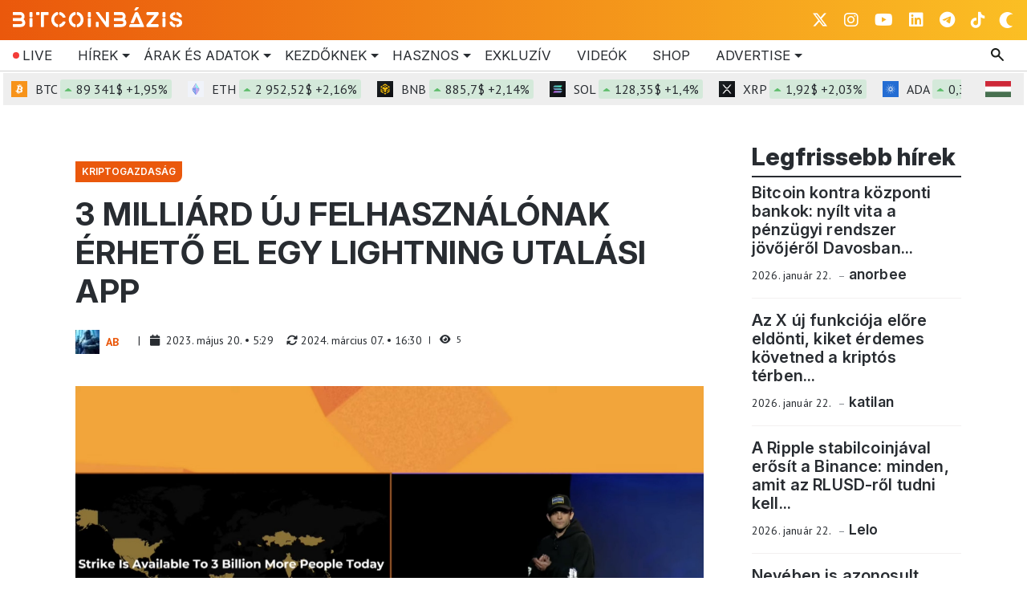

--- FILE ---
content_type: text/html; charset=UTF-8
request_url: https://www.bitcoinbazis.hu/3-milliard-uj-felhasznalonak-erheto-egy-lightning-utalasi-app/
body_size: 61560
content:
<!DOCTYPE html>
<html xmlns="http://www.w3.org/1999/xhtml" lang="hu" data-bs-theme="light">
    <head>
        <meta http-equiv="content-type" content="text/html; charset=UTF-8">

        <link rel="preconnect" href="https://fonts.googleapis.com">
        <link rel="preconnect" href="https://fonts.gstatic.com" crossorigin>
        <script data-cfasync="false" data-no-defer="1" data-no-minify="1" data-no-optimize="1">var ewww_webp_supported=!1;function check_webp_feature(A,e){var w;e=void 0!==e?e:function(){},ewww_webp_supported?e(ewww_webp_supported):((w=new Image).onload=function(){ewww_webp_supported=0<w.width&&0<w.height,e&&e(ewww_webp_supported)},w.onerror=function(){e&&e(!1)},w.src="data:image/webp;base64,"+{alpha:"UklGRkoAAABXRUJQVlA4WAoAAAAQAAAAAAAAAAAAQUxQSAwAAAARBxAR/Q9ERP8DAABWUDggGAAAABQBAJ0BKgEAAQAAAP4AAA3AAP7mtQAAAA=="}[A])}check_webp_feature("alpha");</script><script data-cfasync="false" data-no-defer="1" data-no-minify="1" data-no-optimize="1">var Arrive=function(c,w){"use strict";if(c.MutationObserver&&"undefined"!=typeof HTMLElement){var r,a=0,u=(r=HTMLElement.prototype.matches||HTMLElement.prototype.webkitMatchesSelector||HTMLElement.prototype.mozMatchesSelector||HTMLElement.prototype.msMatchesSelector,{matchesSelector:function(e,t){return e instanceof HTMLElement&&r.call(e,t)},addMethod:function(e,t,r){var a=e[t];e[t]=function(){return r.length==arguments.length?r.apply(this,arguments):"function"==typeof a?a.apply(this,arguments):void 0}},callCallbacks:function(e,t){t&&t.options.onceOnly&&1==t.firedElems.length&&(e=[e[0]]);for(var r,a=0;r=e[a];a++)r&&r.callback&&r.callback.call(r.elem,r.elem);t&&t.options.onceOnly&&1==t.firedElems.length&&t.me.unbindEventWithSelectorAndCallback.call(t.target,t.selector,t.callback)},checkChildNodesRecursively:function(e,t,r,a){for(var i,n=0;i=e[n];n++)r(i,t,a)&&a.push({callback:t.callback,elem:i}),0<i.childNodes.length&&u.checkChildNodesRecursively(i.childNodes,t,r,a)},mergeArrays:function(e,t){var r,a={};for(r in e)e.hasOwnProperty(r)&&(a[r]=e[r]);for(r in t)t.hasOwnProperty(r)&&(a[r]=t[r]);return a},toElementsArray:function(e){return e=void 0!==e&&("number"!=typeof e.length||e===c)?[e]:e}}),e=(l.prototype.addEvent=function(e,t,r,a){a={target:e,selector:t,options:r,callback:a,firedElems:[]};return this._beforeAdding&&this._beforeAdding(a),this._eventsBucket.push(a),a},l.prototype.removeEvent=function(e){for(var t,r=this._eventsBucket.length-1;t=this._eventsBucket[r];r--)e(t)&&(this._beforeRemoving&&this._beforeRemoving(t),(t=this._eventsBucket.splice(r,1))&&t.length&&(t[0].callback=null))},l.prototype.beforeAdding=function(e){this._beforeAdding=e},l.prototype.beforeRemoving=function(e){this._beforeRemoving=e},l),t=function(i,n){var o=new e,l=this,s={fireOnAttributesModification:!1};return o.beforeAdding(function(t){var e=t.target;e!==c.document&&e!==c||(e=document.getElementsByTagName("html")[0]);var r=new MutationObserver(function(e){n.call(this,e,t)}),a=i(t.options);r.observe(e,a),t.observer=r,t.me=l}),o.beforeRemoving(function(e){e.observer.disconnect()}),this.bindEvent=function(e,t,r){t=u.mergeArrays(s,t);for(var a=u.toElementsArray(this),i=0;i<a.length;i++)o.addEvent(a[i],e,t,r)},this.unbindEvent=function(){var r=u.toElementsArray(this);o.removeEvent(function(e){for(var t=0;t<r.length;t++)if(this===w||e.target===r[t])return!0;return!1})},this.unbindEventWithSelectorOrCallback=function(r){var a=u.toElementsArray(this),i=r,e="function"==typeof r?function(e){for(var t=0;t<a.length;t++)if((this===w||e.target===a[t])&&e.callback===i)return!0;return!1}:function(e){for(var t=0;t<a.length;t++)if((this===w||e.target===a[t])&&e.selector===r)return!0;return!1};o.removeEvent(e)},this.unbindEventWithSelectorAndCallback=function(r,a){var i=u.toElementsArray(this);o.removeEvent(function(e){for(var t=0;t<i.length;t++)if((this===w||e.target===i[t])&&e.selector===r&&e.callback===a)return!0;return!1})},this},i=new function(){var s={fireOnAttributesModification:!1,onceOnly:!1,existing:!1};function n(e,t,r){return!(!u.matchesSelector(e,t.selector)||(e._id===w&&(e._id=a++),-1!=t.firedElems.indexOf(e._id)))&&(t.firedElems.push(e._id),!0)}var c=(i=new t(function(e){var t={attributes:!1,childList:!0,subtree:!0};return e.fireOnAttributesModification&&(t.attributes=!0),t},function(e,i){e.forEach(function(e){var t=e.addedNodes,r=e.target,a=[];null!==t&&0<t.length?u.checkChildNodesRecursively(t,i,n,a):"attributes"===e.type&&n(r,i)&&a.push({callback:i.callback,elem:r}),u.callCallbacks(a,i)})})).bindEvent;return i.bindEvent=function(e,t,r){t=void 0===r?(r=t,s):u.mergeArrays(s,t);var a=u.toElementsArray(this);if(t.existing){for(var i=[],n=0;n<a.length;n++)for(var o=a[n].querySelectorAll(e),l=0;l<o.length;l++)i.push({callback:r,elem:o[l]});if(t.onceOnly&&i.length)return r.call(i[0].elem,i[0].elem);setTimeout(u.callCallbacks,1,i)}c.call(this,e,t,r)},i},o=new function(){var a={};function i(e,t){return u.matchesSelector(e,t.selector)}var n=(o=new t(function(){return{childList:!0,subtree:!0}},function(e,r){e.forEach(function(e){var t=e.removedNodes,e=[];null!==t&&0<t.length&&u.checkChildNodesRecursively(t,r,i,e),u.callCallbacks(e,r)})})).bindEvent;return o.bindEvent=function(e,t,r){t=void 0===r?(r=t,a):u.mergeArrays(a,t),n.call(this,e,t,r)},o};d(HTMLElement.prototype),d(NodeList.prototype),d(HTMLCollection.prototype),d(HTMLDocument.prototype),d(Window.prototype);var n={};return s(i,n,"unbindAllArrive"),s(o,n,"unbindAllLeave"),n}function l(){this._eventsBucket=[],this._beforeAdding=null,this._beforeRemoving=null}function s(e,t,r){u.addMethod(t,r,e.unbindEvent),u.addMethod(t,r,e.unbindEventWithSelectorOrCallback),u.addMethod(t,r,e.unbindEventWithSelectorAndCallback)}function d(e){e.arrive=i.bindEvent,s(i,e,"unbindArrive"),e.leave=o.bindEvent,s(o,e,"unbindLeave")}}(window,void 0),ewww_webp_supported=!1;function check_webp_feature(e,t){var r;ewww_webp_supported?t(ewww_webp_supported):((r=new Image).onload=function(){ewww_webp_supported=0<r.width&&0<r.height,t(ewww_webp_supported)},r.onerror=function(){t(!1)},r.src="data:image/webp;base64,"+{alpha:"UklGRkoAAABXRUJQVlA4WAoAAAAQAAAAAAAAAAAAQUxQSAwAAAARBxAR/Q9ERP8DAABWUDggGAAAABQBAJ0BKgEAAQAAAP4AAA3AAP7mtQAAAA==",animation:"UklGRlIAAABXRUJQVlA4WAoAAAASAAAAAAAAAAAAQU5JTQYAAAD/////AABBTk1GJgAAAAAAAAAAAAAAAAAAAGQAAABWUDhMDQAAAC8AAAAQBxAREYiI/gcA"}[e])}function ewwwLoadImages(e){if(e){for(var t=document.querySelectorAll(".batch-image img, .image-wrapper a, .ngg-pro-masonry-item a, .ngg-galleria-offscreen-seo-wrapper a"),r=0,a=t.length;r<a;r++)ewwwAttr(t[r],"data-src",t[r].getAttribute("data-webp")),ewwwAttr(t[r],"data-thumbnail",t[r].getAttribute("data-webp-thumbnail"));for(var i=document.querySelectorAll("div.woocommerce-product-gallery__image"),r=0,a=i.length;r<a;r++)ewwwAttr(i[r],"data-thumb",i[r].getAttribute("data-webp-thumb"))}for(var n=document.querySelectorAll("video"),r=0,a=n.length;r<a;r++)ewwwAttr(n[r],"poster",e?n[r].getAttribute("data-poster-webp"):n[r].getAttribute("data-poster-image"));for(var o,l=document.querySelectorAll("img.ewww_webp_lazy_load"),r=0,a=l.length;r<a;r++)e&&(ewwwAttr(l[r],"data-lazy-srcset",l[r].getAttribute("data-lazy-srcset-webp")),ewwwAttr(l[r],"data-srcset",l[r].getAttribute("data-srcset-webp")),ewwwAttr(l[r],"data-lazy-src",l[r].getAttribute("data-lazy-src-webp")),ewwwAttr(l[r],"data-src",l[r].getAttribute("data-src-webp")),ewwwAttr(l[r],"data-orig-file",l[r].getAttribute("data-webp-orig-file")),ewwwAttr(l[r],"data-medium-file",l[r].getAttribute("data-webp-medium-file")),ewwwAttr(l[r],"data-large-file",l[r].getAttribute("data-webp-large-file")),null!=(o=l[r].getAttribute("srcset"))&&!1!==o&&o.includes("R0lGOD")&&ewwwAttr(l[r],"src",l[r].getAttribute("data-lazy-src-webp"))),l[r].className=l[r].className.replace(/\bewww_webp_lazy_load\b/,"");for(var s=document.querySelectorAll(".ewww_webp"),r=0,a=s.length;r<a;r++)e?(ewwwAttr(s[r],"srcset",s[r].getAttribute("data-srcset-webp")),ewwwAttr(s[r],"src",s[r].getAttribute("data-src-webp")),ewwwAttr(s[r],"data-orig-file",s[r].getAttribute("data-webp-orig-file")),ewwwAttr(s[r],"data-medium-file",s[r].getAttribute("data-webp-medium-file")),ewwwAttr(s[r],"data-large-file",s[r].getAttribute("data-webp-large-file")),ewwwAttr(s[r],"data-large_image",s[r].getAttribute("data-webp-large_image")),ewwwAttr(s[r],"data-src",s[r].getAttribute("data-webp-src"))):(ewwwAttr(s[r],"srcset",s[r].getAttribute("data-srcset-img")),ewwwAttr(s[r],"src",s[r].getAttribute("data-src-img"))),s[r].className=s[r].className.replace(/\bewww_webp\b/,"ewww_webp_loaded");window.jQuery&&jQuery.fn.isotope&&jQuery.fn.imagesLoaded&&(jQuery(".fusion-posts-container-infinite").imagesLoaded(function(){jQuery(".fusion-posts-container-infinite").hasClass("isotope")&&jQuery(".fusion-posts-container-infinite").isotope()}),jQuery(".fusion-portfolio:not(.fusion-recent-works) .fusion-portfolio-wrapper").imagesLoaded(function(){jQuery(".fusion-portfolio:not(.fusion-recent-works) .fusion-portfolio-wrapper").isotope()}))}function ewwwWebPInit(e){ewwwLoadImages(e),ewwwNggLoadGalleries(e),document.arrive(".ewww_webp",function(){ewwwLoadImages(e)}),document.arrive(".ewww_webp_lazy_load",function(){ewwwLoadImages(e)}),document.arrive("videos",function(){ewwwLoadImages(e)}),"loading"==document.readyState?document.addEventListener("DOMContentLoaded",ewwwJSONParserInit):("undefined"!=typeof galleries&&ewwwNggParseGalleries(e),ewwwWooParseVariations(e))}function ewwwAttr(e,t,r){null!=r&&!1!==r&&e.setAttribute(t,r)}function ewwwJSONParserInit(){"undefined"!=typeof galleries&&check_webp_feature("alpha",ewwwNggParseGalleries),check_webp_feature("alpha",ewwwWooParseVariations)}function ewwwWooParseVariations(e){if(e)for(var t=document.querySelectorAll("form.variations_form"),r=0,a=t.length;r<a;r++){var i=t[r].getAttribute("data-product_variations"),n=!1;try{for(var o in i=JSON.parse(i))void 0!==i[o]&&void 0!==i[o].image&&(void 0!==i[o].image.src_webp&&(i[o].image.src=i[o].image.src_webp,n=!0),void 0!==i[o].image.srcset_webp&&(i[o].image.srcset=i[o].image.srcset_webp,n=!0),void 0!==i[o].image.full_src_webp&&(i[o].image.full_src=i[o].image.full_src_webp,n=!0),void 0!==i[o].image.gallery_thumbnail_src_webp&&(i[o].image.gallery_thumbnail_src=i[o].image.gallery_thumbnail_src_webp,n=!0),void 0!==i[o].image.thumb_src_webp&&(i[o].image.thumb_src=i[o].image.thumb_src_webp,n=!0));n&&ewwwAttr(t[r],"data-product_variations",JSON.stringify(i))}catch(e){}}}function ewwwNggParseGalleries(e){if(e)for(var t in galleries){var r=galleries[t];galleries[t].images_list=ewwwNggParseImageList(r.images_list)}}function ewwwNggLoadGalleries(e){e&&document.addEventListener("ngg.galleria.themeadded",function(e,t){window.ngg_galleria._create_backup=window.ngg_galleria.create,window.ngg_galleria.create=function(e,t){var r=$(e).data("id");return galleries["gallery_"+r].images_list=ewwwNggParseImageList(galleries["gallery_"+r].images_list),window.ngg_galleria._create_backup(e,t)}})}function ewwwNggParseImageList(e){for(var t in e){var r=e[t];if(void 0!==r["image-webp"]&&(e[t].image=r["image-webp"],delete e[t]["image-webp"]),void 0!==r["thumb-webp"]&&(e[t].thumb=r["thumb-webp"],delete e[t]["thumb-webp"]),void 0!==r.full_image_webp&&(e[t].full_image=r.full_image_webp,delete e[t].full_image_webp),void 0!==r.srcsets)for(var a in r.srcsets)nggSrcset=r.srcsets[a],void 0!==r.srcsets[a+"-webp"]&&(e[t].srcsets[a]=r.srcsets[a+"-webp"],delete e[t].srcsets[a+"-webp"]);if(void 0!==r.full_srcsets)for(var i in r.full_srcsets)nggFSrcset=r.full_srcsets[i],void 0!==r.full_srcsets[i+"-webp"]&&(e[t].full_srcsets[i]=r.full_srcsets[i+"-webp"],delete e[t].full_srcsets[i+"-webp"])}return e}check_webp_feature("alpha",ewwwWebPInit);</script>
<!-- Search Engine Optimization by Rank Math - https://rankmath.com/ -->
<title>3 milliárd új felhasználónak elérhető a Lightning utalási app</title>
<meta name="description" content="A Strike applikáció 60+ új országban érhető el Salvadoron, Argentínán és az Egyesült Államokon túl, elsősorban a globális dél országaiban."/>
<meta name="robots" content="follow, index, max-snippet:-1, max-video-preview:-1, max-image-preview:large"/>
<link rel="canonical" href="https://www.bitcoinbazis.hu/3-milliard-uj-felhasznalonak-erheto-egy-lightning-utalasi-app/" />
<meta property="og:locale" content="hu_HU" />
<meta property="og:type" content="article" />
<meta property="og:title" content="3 milliárd új felhasználónak elérhető a Lightning utalási app" />
<meta property="og:description" content="A Strike applikáció 60+ új országban érhető el Salvadoron, Argentínán és az Egyesült Államokon túl, elsősorban a globális dél országaiban." />
<meta property="og:url" content="https://www.bitcoinbazis.hu/3-milliard-uj-felhasznalonak-erheto-egy-lightning-utalasi-app/" />
<meta property="og:site_name" content="BitcoinBázis" />
<meta property="article:publisher" content="https://www.facebook.com/groups/blockchainmagyarorszag" />
<meta property="article:tag" content="Jack Mallers" />
<meta property="article:section" content="Kriptogazdaság" />
<meta property="og:updated_time" content="2024-03-07T16:30:09+01:00" />
<meta property="og:image" content="https://www.bitcoinbazis.hu/wp-content/uploads/2023/05/Jack-Mallers-Strike-768x432.png" />
<meta property="og:image:secure_url" content="https://www.bitcoinbazis.hu/wp-content/uploads/2023/05/Jack-Mallers-Strike-768x432.png" />
<meta property="og:image:width" content="768" />
<meta property="og:image:height" content="432" />
<meta property="og:image:alt" content="globális dél Strike Bitcoin lightning" />
<meta property="og:image:type" content="image/png" />
<meta property="article:published_time" content="2023-05-20T05:29:12+02:00" />
<meta property="article:modified_time" content="2024-03-07T16:30:09+01:00" />
<meta name="twitter:card" content="summary_large_image" />
<meta name="twitter:title" content="3 milliárd új felhasználónak elérhető a Lightning utalási app" />
<meta name="twitter:description" content="A Strike applikáció 60+ új országban érhető el Salvadoron, Argentínán és az Egyesült Államokon túl, elsősorban a globális dél országaiban." />
<meta name="twitter:site" content="@BitcoinBazis" />
<meta name="twitter:creator" content="@BitcoinBazis" />
<meta name="twitter:image" content="https://www.bitcoinbazis.hu/wp-content/uploads/2023/05/Jack-Mallers-Strike-768x432.png" />
<meta name="twitter:label1" content="Szerző:" />
<meta name="twitter:data1" content="AB" />
<meta name="twitter:label2" content="Olvasási idő" />
<meta name="twitter:data2" content="Kevesebb, mint egy perc" />
<script type="application/ld+json" class="rank-math-schema">{"@context":"https://schema.org","@graph":[{"@type":"Organization","@id":"https://www.bitcoinbazis.hu/#organization","name":"BitcoinB\u00e1zis","url":"https://www.bitcoinbazis.hu","sameAs":["https://www.facebook.com/groups/blockchainmagyarorszag","https://twitter.com/BitcoinBazis"],"logo":{"@type":"ImageObject","@id":"https://www.bitcoinbazis.hu/#logo","url":"https://www.bitcoinbazis.hu/wp-content/uploads/2022/06/cropped-photo_2022-06-01_21-14-43.jpg","contentUrl":"https://www.bitcoinbazis.hu/wp-content/uploads/2022/06/cropped-photo_2022-06-01_21-14-43.jpg","caption":"BitcoinB\u00e1zis","inLanguage":"hu","width":"512","height":"512"}},{"@type":"WebSite","@id":"https://www.bitcoinbazis.hu/#website","url":"https://www.bitcoinbazis.hu","name":"BitcoinB\u00e1zis","publisher":{"@id":"https://www.bitcoinbazis.hu/#organization"},"inLanguage":"hu"},{"@type":"ImageObject","@id":"https://www.bitcoinbazis.hu/wp-content/uploads/2023/05/Jack-Mallers-Strike.png","url":"https://www.bitcoinbazis.hu/wp-content/uploads/2023/05/Jack-Mallers-Strike.png","width":"2325","height":"1308","caption":"glob\u00e1lis d\u00e9l Strike Bitcoin lightning","inLanguage":"hu"},{"@type":"WebPage","@id":"https://www.bitcoinbazis.hu/3-milliard-uj-felhasznalonak-erheto-egy-lightning-utalasi-app/#webpage","url":"https://www.bitcoinbazis.hu/3-milliard-uj-felhasznalonak-erheto-egy-lightning-utalasi-app/","name":"3 milli\u00e1rd \u00faj felhaszn\u00e1l\u00f3nak el\u00e9rhet\u0151 a Lightning utal\u00e1si app","datePublished":"2023-05-20T05:29:12+02:00","dateModified":"2024-03-07T16:30:09+01:00","isPartOf":{"@id":"https://www.bitcoinbazis.hu/#website"},"primaryImageOfPage":{"@id":"https://www.bitcoinbazis.hu/wp-content/uploads/2023/05/Jack-Mallers-Strike.png"},"inLanguage":"hu"},{"@type":"Person","@id":"https://www.bitcoinbazis.hu/author/attila-balint/","name":"AB","url":"https://www.bitcoinbazis.hu/author/attila-balint/","image":{"@type":"ImageObject","@id":"https://secure.gravatar.com/avatar/fa9f676abff52a69dc9dfedc227766942470eebf523d3b1528c1c1829eeecc1a?s=96&amp;d=wavatar&amp;r=g","url":"https://secure.gravatar.com/avatar/fa9f676abff52a69dc9dfedc227766942470eebf523d3b1528c1c1829eeecc1a?s=96&amp;d=wavatar&amp;r=g","caption":"AB","inLanguage":"hu"},"worksFor":{"@id":"https://www.bitcoinbazis.hu/#organization"}},{"@type":"NewsArticle","headline":"3 milli\u00e1rd \u00faj felhaszn\u00e1l\u00f3nak el\u00e9rhet\u0151 a Lightning utal\u00e1si app","keywords":"Lightning utal\u00e1si","datePublished":"2023-05-20T05:29:12+02:00","dateModified":"2024-03-07T16:30:09+01:00","author":{"@id":"https://www.bitcoinbazis.hu/author/attila-balint/","name":"AB"},"publisher":{"@id":"https://www.bitcoinbazis.hu/#organization"},"description":"A Strike applik\u00e1ci\u00f3 60+ \u00faj orsz\u00e1gban \u00e9rhet\u0151 el Salvadoron, Argent\u00edn\u00e1n \u00e9s az Egyes\u00fclt \u00c1llamokon t\u00fal, els\u0151sorban a glob\u00e1lis\u00a0d\u00e9l orsz\u00e1gaiban.","name":"3 milli\u00e1rd \u00faj felhaszn\u00e1l\u00f3nak el\u00e9rhet\u0151 a Lightning utal\u00e1si app","@id":"https://www.bitcoinbazis.hu/3-milliard-uj-felhasznalonak-erheto-egy-lightning-utalasi-app/#richSnippet","isPartOf":{"@id":"https://www.bitcoinbazis.hu/3-milliard-uj-felhasznalonak-erheto-egy-lightning-utalasi-app/#webpage"},"image":{"@id":"https://www.bitcoinbazis.hu/wp-content/uploads/2023/05/Jack-Mallers-Strike.png"},"inLanguage":"hu","mainEntityOfPage":{"@id":"https://www.bitcoinbazis.hu/3-milliard-uj-felhasznalonak-erheto-egy-lightning-utalasi-app/#webpage"}}]}</script>
<!-- /Rank Math WordPress SEO plugin -->

<link rel='dns-prefetch' href='//cdn.jsdelivr.net' />
<link rel='dns-prefetch' href='//fonts.googleapis.com' />
<link rel="alternate" title="oEmbed (JSON)" type="application/json+oembed" href="https://www.bitcoinbazis.hu/wp-json/oembed/1.0/embed?url=https%3A%2F%2Fwww.bitcoinbazis.hu%2F3-milliard-uj-felhasznalonak-erheto-egy-lightning-utalasi-app%2F" />
<link rel="alternate" title="oEmbed (XML)" type="text/xml+oembed" href="https://www.bitcoinbazis.hu/wp-json/oembed/1.0/embed?url=https%3A%2F%2Fwww.bitcoinbazis.hu%2F3-milliard-uj-felhasznalonak-erheto-egy-lightning-utalasi-app%2F&#038;format=xml" />
<style id='wp-img-auto-sizes-contain-inline-css' type='text/css'>
img:is([sizes=auto i],[sizes^="auto," i]){contain-intrinsic-size:3000px 1500px}
/*# sourceURL=wp-img-auto-sizes-contain-inline-css */
</style>
<style id='wp-emoji-styles-inline-css' type='text/css'>

	img.wp-smiley, img.emoji {
		display: inline !important;
		border: none !important;
		box-shadow: none !important;
		height: 1em !important;
		width: 1em !important;
		margin: 0 0.07em !important;
		vertical-align: -0.1em !important;
		background: none !important;
		padding: 0 !important;
	}
/*# sourceURL=wp-emoji-styles-inline-css */
</style>
<style id='wp-block-library-inline-css' type='text/css'>
:root{--wp-block-synced-color:#7a00df;--wp-block-synced-color--rgb:122,0,223;--wp-bound-block-color:var(--wp-block-synced-color);--wp-editor-canvas-background:#ddd;--wp-admin-theme-color:#007cba;--wp-admin-theme-color--rgb:0,124,186;--wp-admin-theme-color-darker-10:#006ba1;--wp-admin-theme-color-darker-10--rgb:0,107,160.5;--wp-admin-theme-color-darker-20:#005a87;--wp-admin-theme-color-darker-20--rgb:0,90,135;--wp-admin-border-width-focus:2px}@media (min-resolution:192dpi){:root{--wp-admin-border-width-focus:1.5px}}.wp-element-button{cursor:pointer}:root .has-very-light-gray-background-color{background-color:#eee}:root .has-very-dark-gray-background-color{background-color:#313131}:root .has-very-light-gray-color{color:#eee}:root .has-very-dark-gray-color{color:#313131}:root .has-vivid-green-cyan-to-vivid-cyan-blue-gradient-background{background:linear-gradient(135deg,#00d084,#0693e3)}:root .has-purple-crush-gradient-background{background:linear-gradient(135deg,#34e2e4,#4721fb 50%,#ab1dfe)}:root .has-hazy-dawn-gradient-background{background:linear-gradient(135deg,#faaca8,#dad0ec)}:root .has-subdued-olive-gradient-background{background:linear-gradient(135deg,#fafae1,#67a671)}:root .has-atomic-cream-gradient-background{background:linear-gradient(135deg,#fdd79a,#004a59)}:root .has-nightshade-gradient-background{background:linear-gradient(135deg,#330968,#31cdcf)}:root .has-midnight-gradient-background{background:linear-gradient(135deg,#020381,#2874fc)}:root{--wp--preset--font-size--normal:16px;--wp--preset--font-size--huge:42px}.has-regular-font-size{font-size:1em}.has-larger-font-size{font-size:2.625em}.has-normal-font-size{font-size:var(--wp--preset--font-size--normal)}.has-huge-font-size{font-size:var(--wp--preset--font-size--huge)}.has-text-align-center{text-align:center}.has-text-align-left{text-align:left}.has-text-align-right{text-align:right}.has-fit-text{white-space:nowrap!important}#end-resizable-editor-section{display:none}.aligncenter{clear:both}.items-justified-left{justify-content:flex-start}.items-justified-center{justify-content:center}.items-justified-right{justify-content:flex-end}.items-justified-space-between{justify-content:space-between}.screen-reader-text{border:0;clip-path:inset(50%);height:1px;margin:-1px;overflow:hidden;padding:0;position:absolute;width:1px;word-wrap:normal!important}.screen-reader-text:focus{background-color:#ddd;clip-path:none;color:#444;display:block;font-size:1em;height:auto;left:5px;line-height:normal;padding:15px 23px 14px;text-decoration:none;top:5px;width:auto;z-index:100000}html :where(.has-border-color){border-style:solid}html :where([style*=border-top-color]){border-top-style:solid}html :where([style*=border-right-color]){border-right-style:solid}html :where([style*=border-bottom-color]){border-bottom-style:solid}html :where([style*=border-left-color]){border-left-style:solid}html :where([style*=border-width]){border-style:solid}html :where([style*=border-top-width]){border-top-style:solid}html :where([style*=border-right-width]){border-right-style:solid}html :where([style*=border-bottom-width]){border-bottom-style:solid}html :where([style*=border-left-width]){border-left-style:solid}html :where(img[class*=wp-image-]){height:auto;max-width:100%}:where(figure){margin:0 0 1em}html :where(.is-position-sticky){--wp-admin--admin-bar--position-offset:var(--wp-admin--admin-bar--height,0px)}@media screen and (max-width:600px){html :where(.is-position-sticky){--wp-admin--admin-bar--position-offset:0px}}

/*# sourceURL=wp-block-library-inline-css */
</style>
<style id='classic-theme-styles-inline-css' type='text/css'>
/*! This file is auto-generated */
.wp-block-button__link{color:#fff;background-color:#32373c;border-radius:9999px;box-shadow:none;text-decoration:none;padding:calc(.667em + 2px) calc(1.333em + 2px);font-size:1.125em}.wp-block-file__button{background:#32373c;color:#fff;text-decoration:none}
/*# sourceURL=/wp-includes/css/classic-themes.min.css */
</style>
<link rel='stylesheet' id='awsm-ead-public-css' href='https://www.bitcoinbazis.hu/wp-content/plugins/embed-any-document/css/embed-public.min.css?ver=2.7.12' type='text/css' media='all' />
<link rel='stylesheet' id='bbazis_button_css-css' href='https://www.bitcoinbazis.hu/wp-content/plugins/button-banner//frontend-style.css?ver=3a8d6d937ba3fe20af5b770398fd3f91' type='text/css' media='all' />
<style id="cm-noto-sans-font-css" media="all">/* cyrillic-ext */
@font-face {
  font-family: 'Noto Sans';
  font-style: italic;
  font-weight: 100 900;
  font-stretch: 62.5% 100%;
  font-display: swap;
  src: url(/fonts.gstatic.com/s/notosans/v42/o-0OIpQlx3QUlC5A4PNr4ARPQ_mu72BiBLE.woff2) format('woff2');
  unicode-range: U+0460-052F, U+1C80-1C8A, U+20B4, U+2DE0-2DFF, U+A640-A69F, U+FE2E-FE2F;
}
/* cyrillic */
@font-face {
  font-family: 'Noto Sans';
  font-style: italic;
  font-weight: 100 900;
  font-stretch: 62.5% 100%;
  font-display: swap;
  src: url(/fonts.gstatic.com/s/notosans/v42/o-0OIpQlx3QUlC5A4PNr4ARGQ_mu72BiBLE.woff2) format('woff2');
  unicode-range: U+0301, U+0400-045F, U+0490-0491, U+04B0-04B1, U+2116;
}
/* devanagari */
@font-face {
  font-family: 'Noto Sans';
  font-style: italic;
  font-weight: 100 900;
  font-stretch: 62.5% 100%;
  font-display: swap;
  src: url(/fonts.gstatic.com/s/notosans/v42/o-0OIpQlx3QUlC5A4PNr4ARDQ_mu72BiBLE.woff2) format('woff2');
  unicode-range: U+0900-097F, U+1CD0-1CF9, U+200C-200D, U+20A8, U+20B9, U+20F0, U+25CC, U+A830-A839, U+A8E0-A8FF, U+11B00-11B09;
}
/* greek-ext */
@font-face {
  font-family: 'Noto Sans';
  font-style: italic;
  font-weight: 100 900;
  font-stretch: 62.5% 100%;
  font-display: swap;
  src: url(/fonts.gstatic.com/s/notosans/v42/o-0OIpQlx3QUlC5A4PNr4AROQ_mu72BiBLE.woff2) format('woff2');
  unicode-range: U+1F00-1FFF;
}
/* greek */
@font-face {
  font-family: 'Noto Sans';
  font-style: italic;
  font-weight: 100 900;
  font-stretch: 62.5% 100%;
  font-display: swap;
  src: url(/fonts.gstatic.com/s/notosans/v42/o-0OIpQlx3QUlC5A4PNr4ARBQ_mu72BiBLE.woff2) format('woff2');
  unicode-range: U+0370-0377, U+037A-037F, U+0384-038A, U+038C, U+038E-03A1, U+03A3-03FF;
}
/* vietnamese */
@font-face {
  font-family: 'Noto Sans';
  font-style: italic;
  font-weight: 100 900;
  font-stretch: 62.5% 100%;
  font-display: swap;
  src: url(/fonts.gstatic.com/s/notosans/v42/o-0OIpQlx3QUlC5A4PNr4ARNQ_mu72BiBLE.woff2) format('woff2');
  unicode-range: U+0102-0103, U+0110-0111, U+0128-0129, U+0168-0169, U+01A0-01A1, U+01AF-01B0, U+0300-0301, U+0303-0304, U+0308-0309, U+0323, U+0329, U+1EA0-1EF9, U+20AB;
}
/* latin-ext */
@font-face {
  font-family: 'Noto Sans';
  font-style: italic;
  font-weight: 100 900;
  font-stretch: 62.5% 100%;
  font-display: swap;
  src: url(/fonts.gstatic.com/s/notosans/v42/o-0OIpQlx3QUlC5A4PNr4ARMQ_mu72BiBLE.woff2) format('woff2');
  unicode-range: U+0100-02BA, U+02BD-02C5, U+02C7-02CC, U+02CE-02D7, U+02DD-02FF, U+0304, U+0308, U+0329, U+1D00-1DBF, U+1E00-1E9F, U+1EF2-1EFF, U+2020, U+20A0-20AB, U+20AD-20C0, U+2113, U+2C60-2C7F, U+A720-A7FF;
}
/* latin */
@font-face {
  font-family: 'Noto Sans';
  font-style: italic;
  font-weight: 100 900;
  font-stretch: 62.5% 100%;
  font-display: swap;
  src: url(/fonts.gstatic.com/s/notosans/v42/o-0OIpQlx3QUlC5A4PNr4ARCQ_mu72Bi.woff2) format('woff2');
  unicode-range: U+0000-00FF, U+0131, U+0152-0153, U+02BB-02BC, U+02C6, U+02DA, U+02DC, U+0304, U+0308, U+0329, U+2000-206F, U+20AC, U+2122, U+2191, U+2193, U+2212, U+2215, U+FEFF, U+FFFD;
}
/* cyrillic-ext */
@font-face {
  font-family: 'Noto Sans';
  font-style: normal;
  font-weight: 100 900;
  font-stretch: 62.5% 100%;
  font-display: swap;
  src: url(/fonts.gstatic.com/s/notosans/v42/o-0IIpQlx3QUlC5A4PNr6DRASf6M7VBj.woff2) format('woff2');
  unicode-range: U+0460-052F, U+1C80-1C8A, U+20B4, U+2DE0-2DFF, U+A640-A69F, U+FE2E-FE2F;
}
/* cyrillic */
@font-face {
  font-family: 'Noto Sans';
  font-style: normal;
  font-weight: 100 900;
  font-stretch: 62.5% 100%;
  font-display: swap;
  src: url(/fonts.gstatic.com/s/notosans/v42/o-0IIpQlx3QUlC5A4PNr4TRASf6M7VBj.woff2) format('woff2');
  unicode-range: U+0301, U+0400-045F, U+0490-0491, U+04B0-04B1, U+2116;
}
/* devanagari */
@font-face {
  font-family: 'Noto Sans';
  font-style: normal;
  font-weight: 100 900;
  font-stretch: 62.5% 100%;
  font-display: swap;
  src: url(/fonts.gstatic.com/s/notosans/v42/o-0IIpQlx3QUlC5A4PNr5DRASf6M7VBj.woff2) format('woff2');
  unicode-range: U+0900-097F, U+1CD0-1CF9, U+200C-200D, U+20A8, U+20B9, U+20F0, U+25CC, U+A830-A839, U+A8E0-A8FF, U+11B00-11B09;
}
/* greek-ext */
@font-face {
  font-family: 'Noto Sans';
  font-style: normal;
  font-weight: 100 900;
  font-stretch: 62.5% 100%;
  font-display: swap;
  src: url(/fonts.gstatic.com/s/notosans/v42/o-0IIpQlx3QUlC5A4PNr6TRASf6M7VBj.woff2) format('woff2');
  unicode-range: U+1F00-1FFF;
}
/* greek */
@font-face {
  font-family: 'Noto Sans';
  font-style: normal;
  font-weight: 100 900;
  font-stretch: 62.5% 100%;
  font-display: swap;
  src: url(/fonts.gstatic.com/s/notosans/v42/o-0IIpQlx3QUlC5A4PNr5jRASf6M7VBj.woff2) format('woff2');
  unicode-range: U+0370-0377, U+037A-037F, U+0384-038A, U+038C, U+038E-03A1, U+03A3-03FF;
}
/* vietnamese */
@font-face {
  font-family: 'Noto Sans';
  font-style: normal;
  font-weight: 100 900;
  font-stretch: 62.5% 100%;
  font-display: swap;
  src: url(/fonts.gstatic.com/s/notosans/v42/o-0IIpQlx3QUlC5A4PNr6jRASf6M7VBj.woff2) format('woff2');
  unicode-range: U+0102-0103, U+0110-0111, U+0128-0129, U+0168-0169, U+01A0-01A1, U+01AF-01B0, U+0300-0301, U+0303-0304, U+0308-0309, U+0323, U+0329, U+1EA0-1EF9, U+20AB;
}
/* latin-ext */
@font-face {
  font-family: 'Noto Sans';
  font-style: normal;
  font-weight: 100 900;
  font-stretch: 62.5% 100%;
  font-display: swap;
  src: url(/fonts.gstatic.com/s/notosans/v42/o-0IIpQlx3QUlC5A4PNr6zRASf6M7VBj.woff2) format('woff2');
  unicode-range: U+0100-02BA, U+02BD-02C5, U+02C7-02CC, U+02CE-02D7, U+02DD-02FF, U+0304, U+0308, U+0329, U+1D00-1DBF, U+1E00-1E9F, U+1EF2-1EFF, U+2020, U+20A0-20AB, U+20AD-20C0, U+2113, U+2C60-2C7F, U+A720-A7FF;
}
/* latin */
@font-face {
  font-family: 'Noto Sans';
  font-style: normal;
  font-weight: 100 900;
  font-stretch: 62.5% 100%;
  font-display: swap;
  src: url(/fonts.gstatic.com/s/notosans/v42/o-0IIpQlx3QUlC5A4PNr5TRASf6M7Q.woff2) format('woff2');
  unicode-range: U+0000-00FF, U+0131, U+0152-0153, U+02BB-02BC, U+02C6, U+02DA, U+02DC, U+0304, U+0308, U+0329, U+2000-206F, U+20AC, U+2122, U+2191, U+2193, U+2212, U+2215, U+FEFF, U+FFFD;
}
</style>
<link rel='stylesheet' id='consent-magic-css' href='https://www.bitcoinbazis.hu/wp-content/plugins/consent-magic-pro/assets/css/style-public.min.css?ver=5.1.1' type='text/css' media='all' />
<link rel='stylesheet' id='contact-form-7-css' href='https://www.bitcoinbazis.hu/wp-content/plugins/contact-form-7/includes/css/styles.css?ver=6.1.4' type='text/css' media='all' />
<link rel='stylesheet' id='mc4wp-form-basic-css' href='https://www.bitcoinbazis.hu/wp-content/plugins/mailchimp-for-wp/assets/css/form-basic.css?ver=4.10.9' type='text/css' media='all' />
<style id="google-fonts-css" media="all">/* cyrillic-ext */
@font-face {
  font-family: 'Inter';
  font-style: italic;
  font-weight: 100 900;
  font-display: swap;
  src: url(/fonts.gstatic.com/s/inter/v20/UcCm3FwrK3iLTcvnUwkT9mI1F55MKw.woff2) format('woff2');
  unicode-range: U+0460-052F, U+1C80-1C8A, U+20B4, U+2DE0-2DFF, U+A640-A69F, U+FE2E-FE2F;
}
/* cyrillic */
@font-face {
  font-family: 'Inter';
  font-style: italic;
  font-weight: 100 900;
  font-display: swap;
  src: url(/fonts.gstatic.com/s/inter/v20/UcCm3FwrK3iLTcvnUwAT9mI1F55MKw.woff2) format('woff2');
  unicode-range: U+0301, U+0400-045F, U+0490-0491, U+04B0-04B1, U+2116;
}
/* greek-ext */
@font-face {
  font-family: 'Inter';
  font-style: italic;
  font-weight: 100 900;
  font-display: swap;
  src: url(/fonts.gstatic.com/s/inter/v20/UcCm3FwrK3iLTcvnUwgT9mI1F55MKw.woff2) format('woff2');
  unicode-range: U+1F00-1FFF;
}
/* greek */
@font-face {
  font-family: 'Inter';
  font-style: italic;
  font-weight: 100 900;
  font-display: swap;
  src: url(/fonts.gstatic.com/s/inter/v20/UcCm3FwrK3iLTcvnUwcT9mI1F55MKw.woff2) format('woff2');
  unicode-range: U+0370-0377, U+037A-037F, U+0384-038A, U+038C, U+038E-03A1, U+03A3-03FF;
}
/* vietnamese */
@font-face {
  font-family: 'Inter';
  font-style: italic;
  font-weight: 100 900;
  font-display: swap;
  src: url(/fonts.gstatic.com/s/inter/v20/UcCm3FwrK3iLTcvnUwsT9mI1F55MKw.woff2) format('woff2');
  unicode-range: U+0102-0103, U+0110-0111, U+0128-0129, U+0168-0169, U+01A0-01A1, U+01AF-01B0, U+0300-0301, U+0303-0304, U+0308-0309, U+0323, U+0329, U+1EA0-1EF9, U+20AB;
}
/* latin-ext */
@font-face {
  font-family: 'Inter';
  font-style: italic;
  font-weight: 100 900;
  font-display: swap;
  src: url(/fonts.gstatic.com/s/inter/v20/UcCm3FwrK3iLTcvnUwoT9mI1F55MKw.woff2) format('woff2');
  unicode-range: U+0100-02BA, U+02BD-02C5, U+02C7-02CC, U+02CE-02D7, U+02DD-02FF, U+0304, U+0308, U+0329, U+1D00-1DBF, U+1E00-1E9F, U+1EF2-1EFF, U+2020, U+20A0-20AB, U+20AD-20C0, U+2113, U+2C60-2C7F, U+A720-A7FF;
}
/* latin */
@font-face {
  font-family: 'Inter';
  font-style: italic;
  font-weight: 100 900;
  font-display: swap;
  src: url(/fonts.gstatic.com/s/inter/v20/UcCm3FwrK3iLTcvnUwQT9mI1F54.woff2) format('woff2');
  unicode-range: U+0000-00FF, U+0131, U+0152-0153, U+02BB-02BC, U+02C6, U+02DA, U+02DC, U+0304, U+0308, U+0329, U+2000-206F, U+20AC, U+2122, U+2191, U+2193, U+2212, U+2215, U+FEFF, U+FFFD;
}
/* cyrillic-ext */
@font-face {
  font-family: 'Inter';
  font-style: normal;
  font-weight: 100 900;
  font-display: swap;
  src: url(/fonts.gstatic.com/s/inter/v20/UcCo3FwrK3iLTcvvYwYZ8UA3J58.woff2) format('woff2');
  unicode-range: U+0460-052F, U+1C80-1C8A, U+20B4, U+2DE0-2DFF, U+A640-A69F, U+FE2E-FE2F;
}
/* cyrillic */
@font-face {
  font-family: 'Inter';
  font-style: normal;
  font-weight: 100 900;
  font-display: swap;
  src: url(/fonts.gstatic.com/s/inter/v20/UcCo3FwrK3iLTcvmYwYZ8UA3J58.woff2) format('woff2');
  unicode-range: U+0301, U+0400-045F, U+0490-0491, U+04B0-04B1, U+2116;
}
/* greek-ext */
@font-face {
  font-family: 'Inter';
  font-style: normal;
  font-weight: 100 900;
  font-display: swap;
  src: url(/fonts.gstatic.com/s/inter/v20/UcCo3FwrK3iLTcvuYwYZ8UA3J58.woff2) format('woff2');
  unicode-range: U+1F00-1FFF;
}
/* greek */
@font-face {
  font-family: 'Inter';
  font-style: normal;
  font-weight: 100 900;
  font-display: swap;
  src: url(/fonts.gstatic.com/s/inter/v20/UcCo3FwrK3iLTcvhYwYZ8UA3J58.woff2) format('woff2');
  unicode-range: U+0370-0377, U+037A-037F, U+0384-038A, U+038C, U+038E-03A1, U+03A3-03FF;
}
/* vietnamese */
@font-face {
  font-family: 'Inter';
  font-style: normal;
  font-weight: 100 900;
  font-display: swap;
  src: url(/fonts.gstatic.com/s/inter/v20/UcCo3FwrK3iLTcvtYwYZ8UA3J58.woff2) format('woff2');
  unicode-range: U+0102-0103, U+0110-0111, U+0128-0129, U+0168-0169, U+01A0-01A1, U+01AF-01B0, U+0300-0301, U+0303-0304, U+0308-0309, U+0323, U+0329, U+1EA0-1EF9, U+20AB;
}
/* latin-ext */
@font-face {
  font-family: 'Inter';
  font-style: normal;
  font-weight: 100 900;
  font-display: swap;
  src: url(/fonts.gstatic.com/s/inter/v20/UcCo3FwrK3iLTcvsYwYZ8UA3J58.woff2) format('woff2');
  unicode-range: U+0100-02BA, U+02BD-02C5, U+02C7-02CC, U+02CE-02D7, U+02DD-02FF, U+0304, U+0308, U+0329, U+1D00-1DBF, U+1E00-1E9F, U+1EF2-1EFF, U+2020, U+20A0-20AB, U+20AD-20C0, U+2113, U+2C60-2C7F, U+A720-A7FF;
}
/* latin */
@font-face {
  font-family: 'Inter';
  font-style: normal;
  font-weight: 100 900;
  font-display: swap;
  src: url(/fonts.gstatic.com/s/inter/v20/UcCo3FwrK3iLTcviYwYZ8UA3.woff2) format('woff2');
  unicode-range: U+0000-00FF, U+0131, U+0152-0153, U+02BB-02BC, U+02C6, U+02DA, U+02DC, U+0304, U+0308, U+0329, U+2000-206F, U+20AC, U+2122, U+2191, U+2193, U+2212, U+2215, U+FEFF, U+FFFD;
}
/* cyrillic-ext */
@font-face {
  font-family: 'PT Sans';
  font-style: italic;
  font-weight: 400;
  font-display: swap;
  src: url(/fonts.gstatic.com/s/ptsans/v18/jizYRExUiTo99u79D0e0ysmIAjcQ-woy.woff2) format('woff2');
  unicode-range: U+0460-052F, U+1C80-1C8A, U+20B4, U+2DE0-2DFF, U+A640-A69F, U+FE2E-FE2F;
}
/* cyrillic */
@font-face {
  font-family: 'PT Sans';
  font-style: italic;
  font-weight: 400;
  font-display: swap;
  src: url(/fonts.gstatic.com/s/ptsans/v18/jizYRExUiTo99u79D0e0w8mIAjcQ-woy.woff2) format('woff2');
  unicode-range: U+0301, U+0400-045F, U+0490-0491, U+04B0-04B1, U+2116;
}
/* latin-ext */
@font-face {
  font-family: 'PT Sans';
  font-style: italic;
  font-weight: 400;
  font-display: swap;
  src: url(/fonts.gstatic.com/s/ptsans/v18/jizYRExUiTo99u79D0e0ycmIAjcQ-woy.woff2) format('woff2');
  unicode-range: U+0100-02BA, U+02BD-02C5, U+02C7-02CC, U+02CE-02D7, U+02DD-02FF, U+0304, U+0308, U+0329, U+1D00-1DBF, U+1E00-1E9F, U+1EF2-1EFF, U+2020, U+20A0-20AB, U+20AD-20C0, U+2113, U+2C60-2C7F, U+A720-A7FF;
}
/* latin */
@font-face {
  font-family: 'PT Sans';
  font-style: italic;
  font-weight: 400;
  font-display: swap;
  src: url(/fonts.gstatic.com/s/ptsans/v18/jizYRExUiTo99u79D0e0x8mIAjcQ-w.woff2) format('woff2');
  unicode-range: U+0000-00FF, U+0131, U+0152-0153, U+02BB-02BC, U+02C6, U+02DA, U+02DC, U+0304, U+0308, U+0329, U+2000-206F, U+20AC, U+2122, U+2191, U+2193, U+2212, U+2215, U+FEFF, U+FFFD;
}
/* cyrillic-ext */
@font-face {
  font-family: 'PT Sans';
  font-style: italic;
  font-weight: 700;
  font-display: swap;
  src: url(/fonts.gstatic.com/s/ptsans/v18/jizdRExUiTo99u79D0e8fOydIhUd0TA7i2bI.woff2) format('woff2');
  unicode-range: U+0460-052F, U+1C80-1C8A, U+20B4, U+2DE0-2DFF, U+A640-A69F, U+FE2E-FE2F;
}
/* cyrillic */
@font-face {
  font-family: 'PT Sans';
  font-style: italic;
  font-weight: 700;
  font-display: swap;
  src: url(/fonts.gstatic.com/s/ptsans/v18/jizdRExUiTo99u79D0e8fOydKxUd0TA7i2bI.woff2) format('woff2');
  unicode-range: U+0301, U+0400-045F, U+0490-0491, U+04B0-04B1, U+2116;
}
/* latin-ext */
@font-face {
  font-family: 'PT Sans';
  font-style: italic;
  font-weight: 700;
  font-display: swap;
  src: url(/fonts.gstatic.com/s/ptsans/v18/jizdRExUiTo99u79D0e8fOydIRUd0TA7i2bI.woff2) format('woff2');
  unicode-range: U+0100-02BA, U+02BD-02C5, U+02C7-02CC, U+02CE-02D7, U+02DD-02FF, U+0304, U+0308, U+0329, U+1D00-1DBF, U+1E00-1E9F, U+1EF2-1EFF, U+2020, U+20A0-20AB, U+20AD-20C0, U+2113, U+2C60-2C7F, U+A720-A7FF;
}
/* latin */
@font-face {
  font-family: 'PT Sans';
  font-style: italic;
  font-weight: 700;
  font-display: swap;
  src: url(/fonts.gstatic.com/s/ptsans/v18/jizdRExUiTo99u79D0e8fOydLxUd0TA7iw.woff2) format('woff2');
  unicode-range: U+0000-00FF, U+0131, U+0152-0153, U+02BB-02BC, U+02C6, U+02DA, U+02DC, U+0304, U+0308, U+0329, U+2000-206F, U+20AC, U+2122, U+2191, U+2193, U+2212, U+2215, U+FEFF, U+FFFD;
}
/* cyrillic-ext */
@font-face {
  font-family: 'PT Sans';
  font-style: normal;
  font-weight: 400;
  font-display: swap;
  src: url(/fonts.gstatic.com/s/ptsans/v18/jizaRExUiTo99u79D0-ExcOPIDUg-g.woff2) format('woff2');
  unicode-range: U+0460-052F, U+1C80-1C8A, U+20B4, U+2DE0-2DFF, U+A640-A69F, U+FE2E-FE2F;
}
/* cyrillic */
@font-face {
  font-family: 'PT Sans';
  font-style: normal;
  font-weight: 400;
  font-display: swap;
  src: url(/fonts.gstatic.com/s/ptsans/v18/jizaRExUiTo99u79D0aExcOPIDUg-g.woff2) format('woff2');
  unicode-range: U+0301, U+0400-045F, U+0490-0491, U+04B0-04B1, U+2116;
}
/* latin-ext */
@font-face {
  font-family: 'PT Sans';
  font-style: normal;
  font-weight: 400;
  font-display: swap;
  src: url(/fonts.gstatic.com/s/ptsans/v18/jizaRExUiTo99u79D0yExcOPIDUg-g.woff2) format('woff2');
  unicode-range: U+0100-02BA, U+02BD-02C5, U+02C7-02CC, U+02CE-02D7, U+02DD-02FF, U+0304, U+0308, U+0329, U+1D00-1DBF, U+1E00-1E9F, U+1EF2-1EFF, U+2020, U+20A0-20AB, U+20AD-20C0, U+2113, U+2C60-2C7F, U+A720-A7FF;
}
/* latin */
@font-face {
  font-family: 'PT Sans';
  font-style: normal;
  font-weight: 400;
  font-display: swap;
  src: url(/fonts.gstatic.com/s/ptsans/v18/jizaRExUiTo99u79D0KExcOPIDU.woff2) format('woff2');
  unicode-range: U+0000-00FF, U+0131, U+0152-0153, U+02BB-02BC, U+02C6, U+02DA, U+02DC, U+0304, U+0308, U+0329, U+2000-206F, U+20AC, U+2122, U+2191, U+2193, U+2212, U+2215, U+FEFF, U+FFFD;
}
/* cyrillic-ext */
@font-face {
  font-family: 'PT Sans';
  font-style: normal;
  font-weight: 700;
  font-display: swap;
  src: url(/fonts.gstatic.com/s/ptsans/v18/jizfRExUiTo99u79B_mh0OOtLR8a8zILig.woff2) format('woff2');
  unicode-range: U+0460-052F, U+1C80-1C8A, U+20B4, U+2DE0-2DFF, U+A640-A69F, U+FE2E-FE2F;
}
/* cyrillic */
@font-face {
  font-family: 'PT Sans';
  font-style: normal;
  font-weight: 700;
  font-display: swap;
  src: url(/fonts.gstatic.com/s/ptsans/v18/jizfRExUiTo99u79B_mh0OqtLR8a8zILig.woff2) format('woff2');
  unicode-range: U+0301, U+0400-045F, U+0490-0491, U+04B0-04B1, U+2116;
}
/* latin-ext */
@font-face {
  font-family: 'PT Sans';
  font-style: normal;
  font-weight: 700;
  font-display: swap;
  src: url(/fonts.gstatic.com/s/ptsans/v18/jizfRExUiTo99u79B_mh0OCtLR8a8zILig.woff2) format('woff2');
  unicode-range: U+0100-02BA, U+02BD-02C5, U+02C7-02CC, U+02CE-02D7, U+02DD-02FF, U+0304, U+0308, U+0329, U+1D00-1DBF, U+1E00-1E9F, U+1EF2-1EFF, U+2020, U+20A0-20AB, U+20AD-20C0, U+2113, U+2C60-2C7F, U+A720-A7FF;
}
/* latin */
@font-face {
  font-family: 'PT Sans';
  font-style: normal;
  font-weight: 700;
  font-display: swap;
  src: url(/fonts.gstatic.com/s/ptsans/v18/jizfRExUiTo99u79B_mh0O6tLR8a8zI.woff2) format('woff2');
  unicode-range: U+0000-00FF, U+0131, U+0152-0153, U+02BB-02BC, U+02C6, U+02DA, U+02DC, U+0304, U+0308, U+0329, U+2000-206F, U+20AC, U+2122, U+2191, U+2193, U+2212, U+2215, U+FEFF, U+FFFD;
}
</style>
<link rel='stylesheet' id='bootstrap-css' href='https://cdn.jsdelivr.net/npm/bootstrap@5.3.3/dist/css/bootstrap.min.css' type='text/css' media='all' />
<link rel='stylesheet' id='fontawesome-css' href='https://www.bitcoinbazis.hu/wp-content/themes/bbazis2025/fonts/css/fontawesome.min.css' type='text/css' media='all' />
<link rel='stylesheet' id='fontawesome_brands-css' href='https://www.bitcoinbazis.hu/wp-content/themes/bbazis2025/fonts/css/brands.min.css' type='text/css' media='all' />
<link rel='stylesheet' id='fontawesome_solid-css' href='https://www.bitcoinbazis.hu/wp-content/themes/bbazis2025/fonts/css/solid.min.css' type='text/css' media='all' />
<link rel='stylesheet' id='bitcoinbazis_style-css' href='https://www.bitcoinbazis.hu/wp-content/themes/bbazis2025/style.css?ver=3a8d6d937ba3fe20af5b770398fd3f91' type='text/css' media='all' />
<link rel='stylesheet' id='bitcoinbazis_daterangepicker_css-css' href='https://www.bitcoinbazis.hu/wp-content/themes/bbazis2025/daterangepicker.css' type='text/css' media='all' />
<link rel='stylesheet' id='cryptocoins-css' href='https://www.bitcoinbazis.hu/wp-content/themes/bbazis2025/cryptocoins.css' type='text/css' media='all' />
<link rel='stylesheet' id='cryptocoins-colors-css' href='https://www.bitcoinbazis.hu/wp-content/themes/bbazis2025/cryptocoins-colors.css' type='text/css' media='all' />
<link rel='stylesheet' id='slb_core-css' href='https://www.bitcoinbazis.hu/wp-content/plugins/simple-lightbox/client/css/app.css?ver=2.9.4' type='text/css' media='all' />
<script type="text/javascript" id="jquery-core-js-extra">
/* <![CDATA[ */
var SDT_DATA = {"ajaxurl":"https://www.bitcoinbazis.hu/wp-admin/admin-ajax.php","siteUrl":"https://www.bitcoinbazis.hu/","pluginsUrl":"https://www.bitcoinbazis.hu/wp-content/plugins","isAdmin":""};
//# sourceURL=jquery-core-js-extra
/* ]]> */
</script>
<script type="text/javascript" src="https://www.bitcoinbazis.hu/wp-includes/js/jquery/jquery.min.js?ver=3.7.1" id="jquery-core-js"></script>
<script type="text/javascript" src="https://www.bitcoinbazis.hu/wp-includes/js/jquery/jquery-migrate.min.js?ver=3.4.1" id="jquery-migrate-js"></script>
<script type="text/javascript" src="https://www.bitcoinbazis.hu/wp-content/plugins/coinprice/coinprice.js?nocache=1734957660&amp;ver=3a8d6d937ba3fe20af5b770398fd3f91" id="bitcoinbazizs-price-js"></script>
<script type="text/javascript" src="https://www.bitcoinbazis.hu/wp-content/plugins/coinprice/js.cookie.min.js?nocache=1717595678&amp;ver=3a8d6d937ba3fe20af5b770398fd3f91" id="Cookies-js"></script>
<script type="text/javascript" src="https://www.bitcoinbazis.hu/wp-content/themes/bbazis2025/js/bbazis-scripts.js?ver=3a8d6d937ba3fe20af5b770398fd3f91" id="bitcoinbazis_scripts-js"></script>
<script type="text/javascript" src="https://www.bitcoinbazis.hu/wp-content/themes/bbazis2025/js/moment.min.js" id="bitcoinbazis_moment-js"></script>
<script type="text/javascript" src="https://www.bitcoinbazis.hu/wp-content/themes/bbazis2025/js/daterangepicker.min.js" id="bitcoinbazis_date_range-js"></script>
<script type="text/javascript" src="https://cdn.jsdelivr.net/npm/bootstrap@5.3.3/dist/js/bootstrap.bundle.min.js" id="bitcoinbazis_bootstrap-js"></script>
<script type="text/javascript" id="consent-magic-js-extra">
/* <![CDATA[ */
var CS_Data = {"nn_cookie_ids":[],"non_necessary_cookies":[],"cookielist":{"15171":{"term_id":15171,"name":"Necessary","slug":"necessary","ignore":0},"15172":{"term_id":15172,"name":"Analytics","slug":"analytics","ignore":0},"15173":{"term_id":15173,"name":"Marketing","slug":"marketing","ignore":0},"15174":{"term_id":15174,"name":"Google Fonts","slug":"googlefonts","ignore":"1"},"15175":{"term_id":15175,"name":"Unassigned","slug":"unassigned","ignore":"1"},"15176":{"term_id":15176,"name":"Embedded Videos","slug":"embedded_video","ignore":0}},"ajax_url":"https://www.bitcoinbazis.hu/wp-admin/admin-ajax.php","current_lang":"hu","security":"01d0e11282","consentVersion":"1","cs_cookie_domain":"","privacy_length":"250","cs_expire_days":"180","cs_script_cat":{"facebook":0,"analytics":0,"gads":0,"pinterest":0,"bing":0,"adsense":0,"hubspot":0,"matomo":0,"maps":0,"addthis":0,"sharethis":0,"soundcloud":0,"slideshare":0,"instagram":0,"hotjar":0,"tiktok":0,"twitter":0,"youtube":0,"googlefonts":0,"google_captcha":0,"reddit":0,"pys":15171,"conversion_exporter":15173},"cs_proof_expire":"360","cs_default_close_on_scroll":"60","cs_track_analytics":"","test_prefix":"","cs_refresh_after_consent":"","cs_consent_for_pys":"0","cs_track_before_consent_expressed_for_pys":"0","cs_video_placeholder_text":"","cs_google_consent_mode":{"analytics_storage":{"filter":0,"category":0},"ad_storage":{"filter":0,"category":0},"ad_user_data":{"filter":0,"category":0},"ad_personalization":{"filter":0,"category":0}},"cs_google_consent_mode_enabled":"","cs_bing_consent_mode":{"ad_storage":{"filter":0,"category":0}},"cs_bing_consent_mode_enabled":"","cs_reddit_ldu_mode":"0","cs_url_passthrough_mode":{"filter":false,"value":false,"enabled":false},"cs_meta_ldu_mode":"0","cs_block_video_personal_data":"0","cs_necessary_cat_id":"15171","cs_cache_label":"1769105325","cs_cache_enabled":"1","cs_active_rule":"","cs_active_rule_name":"false","cs_showing_rule_until_express_consent":"0","cs_minimum_recommended":{"15172":0,"15176":0,"15173":0,"cs_enabled_advanced_matching":0,"cs_enabled_server_side":0},"cs_deny_consent_for_close":"","cs_run_scripts":"0","cs_iab":{"enabled":0,"native_scripts":false},"cs_translations":{"cs_iab_name":"N\u00e9v","cs_iab_domain":"Domain","cs_iab_purposes":"C\u00e9lok","cs_iab_expiry":"Lej\u00e1r","cs_iab_type":"T\u00edpus","cs_iab_cookie_details":"S\u00fcti R\u00e9szletek","cs_iab_years":"% \u00e9v","cs_iab_months":"% h\u00f3nap(ok)","cs_iab_days":"% nap(ok)","cs_iab_hours":"% \u00f3ra(k)","cs_iab_minutes":"% perc(ek)","cs_iab_legitimate_interest":"Jogos \u00c9rdek","cs_iab_privacy_policy":"Adatv\u00e9delmi ir\u00e1nyelv","cs_iab_special_purposes":"Speci\u00e1lis C\u00e9lok","cs_iab_features":"Funkci\u00f3k","cs_iab_special_features":"Speci\u00e1lis Funkci\u00f3k","cs_iab_data_categories":"Adatkateg\u00f3ri\u00e1k","cs_iab_storage_methods":"T\u00e1rol\u00e1si vagy el\u00e9r\u00e9si m\u00f3dszerek","cs_iab_cookies_and_others":"S\u00fctik \u00e9s egy\u00e9b","cs_iab_other_methods":"Egy\u00e9b m\u00f3dszerek","cs_iab_consent_preferences":"Hozz\u00e1j\u00e1rul\u00e1si be\u00e1ll\u00edt\u00e1sok","cs_iab_cookie_refreshed":"A s\u00fcti lej\u00e1rata friss\u00edthet\u0151","cs_iab_show_cookie_details":"S\u00fcti r\u00e9szletek megjelen\u00edt\u00e9se","cs_iab_nodata":"Nincs adat","cs_iab_btn_text_allow":"Enged\u00e9lyez"},"cs_design_type":"","cs_embedded_video":{"block":false},"cs_wp_consent_api":{"enabled":false,"consent_type":"optin","categories":{"statistics":{"name":"Statistics","slug":"statistics","ids":[15172]},"preferences":{"name":"Preferences","slug":"preferences","ids":[15176]},"marketing":{"name":"Marketing","slug":"marketing","ids":[15173]},"functional":{"name":"Functional","slug":"functional","ids":[]},"statistics-anonymous":{"name":"Statistics-anonymous","slug":"statistics-anonymous","ids":[]}}},"cs_conversion_exporter":{"load_cookies":true},"version":"5.1.1"};
var cs_log_object = {"ajaxurl":"https://www.bitcoinbazis.hu/wp-admin/admin-ajax.php"};
//# sourceURL=consent-magic-js-extra
/* ]]> */
</script>
<script type="text/javascript" src="https://www.bitcoinbazis.hu/wp-content/plugins/consent-magic-pro/assets/scripts/cs-public.min.js?ver=1769105325" id="consent-magic-js"></script>
<link rel="https://api.w.org/" href="https://www.bitcoinbazis.hu/wp-json/" /><link rel="alternate" title="JSON" type="application/json" href="https://www.bitcoinbazis.hu/wp-json/wp/v2/posts/97261" /><link rel="EditURI" type="application/rsd+xml" title="RSD" href="https://www.bitcoinbazis.hu/xmlrpc.php?rsd" />

<link rel='shortlink' href='https://www.bitcoinbazis.hu/?p=97261' />
<!-- Global site tag (gtag.js) - Google Analytics -->
<script async src="https://www.googletagmanager.com/gtag/js?id=UA-64101536-5"></script>
<script>
  window.dataLayer = window.dataLayer || [];
  function gtag(){dataLayer.push(arguments);}
  gtag('js', new Date());
  
  gtag('config', 'G-2P0FLR7STF');
  gtag('config', 'UA-64101536-5');
  
</script>
<meta name="google-site-verification" content="UzGfCVhB1hIlPA1yf0Ru9AEOHtARs1LLFta1zbQxSv0" />
<meta name="msvalidate.01" content="60BE255BB930CF71B5889CCC9298AB31" />
<meta property="fb:pages" content="1727495430866990" /><!-- Analytics by WP Statistics - https://wp-statistics.com -->

<!-- Dynamic Widgets by QURL loaded - http://www.dynamic-widgets.com //-->
<link rel="icon" href="https://www.bitcoinbazis.hu/wp-content/uploads/2024/05/cropped-favicon_jo-1-32x32.png" sizes="32x32" />
<link rel="icon" href="https://www.bitcoinbazis.hu/wp-content/uploads/2024/05/cropped-favicon_jo-1-192x192.png" sizes="192x192" />
<link rel="apple-touch-icon" href="https://www.bitcoinbazis.hu/wp-content/uploads/2024/05/cropped-favicon_jo-1-180x180.png" />
<meta name="msapplication-TileImage" content="https://www.bitcoinbazis.hu/wp-content/uploads/2024/05/cropped-favicon_jo-1-270x270.png" />
		<style type="text/css" id="wp-custom-css">
			body.single-youtube-videok .code-block-13 iframe { display: none !important; }
.single-youtube-videok .bbazis-article-date::before { display: none !important; }
.bbazis-youtube-banner img { max-width: 100%; height: auto; }
.btcpay-form--block { display: flex !important; flex-direction: row !important; align-items: center width: 100%; padding: 0 18px; background-color: #efefef; justify-content: flex-start !important; }
.author .btcpay-form--block { padding: 10px; }
.btcpay-custom-container { display: flex; flex-direction: row; }
.btcpay-form select { margin: 0 !important; padding: 10px !important; }
input[type=range].btcpay-input-range { margin: 0 !important; }
.btcpay-form--block p { margin: 0 !important; }
.btcpay-form--block button.submit { display: flex; flex-direction: row; align-items: center; margin: 0 0 0 20px; justify-content: center; background-color: #0D579B !important; padding: 0 20px; }
.btcpay-form--block button.submit span { margin: 0 5px 0 0; }
.btcpay-input-price { border: 1px solid #ddd !important; }
input[type=range].btcpay-input-range::-webkit-slider-thumb { background-color: #0D579B !important; border: 2px solid #0D579B !important; }
.bbazis-donate-author-content { background-color: #efefef !important;  display: flex; }
.author-donate-text { font-size: 14px; }
.author-donate-text strong { color: var(--bs-blue); }
.author-donate-headline { font-weight: 600; font-size: 18px; color: var(--bs-blue); }
.bbazis-donate-author-content .btcpay-input-range { display: none; }
.bbazis-single-tamogatas .btcpay-form--block { background: none; }
.bbazis-single-tamogatas .btcpay-form--block .submit { border: 1px solid var(--bs-blue); color: var(--bs-white); background-color: var(--bs-blue); font-size: 14px; padding: 5px 10px; border-bottom-right-radius: 10px }
.bbazis-single-tamogatas .btcpay-form--block .submit:hover { background-color: var(--bs-bg-color); color: var(--bs-blue); }
[data-bs-theme=dark] .bbazis-single-tamogatas .btcpay-form--block .submit { border: 1px solid var(--bs-white); color: var(--bs-bg-color); background-color: var(--bs-white); }
[data-bs-theme=dark] .bbazis-single-tamogatas .btcpay-form--block .submit:hover { color: var(--bs-white); background-color: var(--bs-bg-color); }

.bbazis-hirdetes-single { background: rgb(243,248,242); background: linear-gradient(138deg, rgba(243,248,242,1) 0%, rgba(218,234,215,1) 100%); border-top: 5px solid #8FC087; }
.bbazis-hirdetes-single-image figure { width: 100%; margin: 16px 0 0 0; }
.bbazis-hirdetes-single-image figure img { width: 100%; height: auto; overflow: hidden; }
.bbazis-hirdetes-single-title { font-size: 20px; color: #282C31; font-weight: 600; }
.bbazis-hirdetes-single-content ul { list-style: none; margin: 0 0 0 20px; padding: 0; }
.bbazis-hirdetes-single-content ul li { margin: 0 0 10px 0; padding: 0 0 0 30px; position: relative; }
.bbazis-hirdetes-single-content ul li::before { content: ""; width: 20px; height: 20px; display: inline-block; background-image: url('https://bitcoinbazis.hu/wp-content/themes/bbazis2024/images/pipa2.svg'); background-repeat: no-repeat; background-position: center center; background-size: contain; background-size: 20px 20px; position: absolute; top: 0px; left: 0px; }
.bbazis-hirdetes-single-button { font-size: 18px !important; text-transform: uppercase !important; font-weight: 700 !important; color: var(--bs-primary-text-color) !important; background-color: #f2a900 !important; border-bottom: 2px solid #B88100 !important; text-decoration: none !important; transition: .5s; border-radius: 5px; -moz-border-radius: 5px; -webkit-border-radius: 5px; }
.bbazis-hirdetes-single-button:hover { color: var(--bs-bg-color) !important; background-color: var(--bs-primary-text-color) !important; border-bottom: 2px var(--bs-primary-text-color) !important; transition: .5s; }
.bbazis-hirdetes-single-rating-text { font-size: 12px !important; text-transform: uppercase; }
.rating-star { margin: 0 4px; background-repeat: no-repeat; background-size: 20px 20px; background-position: center; display: inline-block; width: 20px; height: 20px; }
.star-full { background-image: url('https://bitcoinbazis.hu/wp-content/themes/bbazis2024/images/star-full.svg'); }
.star-half { background-image: url('https://bitcoinbazis.hu/wp-content/themes/bbazis2024/images/star-half.svg'); }
.star-empty { background-image: url('https://bitcoinbazis.hu/wp-content/themes/bbazis2024/images/star-empty.svg'); }
.bbazis-post-tag { display: inline-block; margin: 0 16px 16px 0 !important; }
.code-block-6 { width: 100% !important; max-height: 90px !important; }
.code-block-6 iframe { height: 90px !important; }
.bbazis-single-article div {
	overflow-x: clip !important; overflow-y: visible !important;
}
.bbazis-home-exkluziv .textwidget {
	display: flex;
	flex-direction: row;
	flex-wrap: wrap;
}

.bbazis-home-exkluziv .textwidget article.bbazis-article:nth-of-type(1) {
	padding-right: .75rem !important
}

.bbazis-home-exkluziv .textwidget article.bbazis-article:nth-of-type(2) {
	padding-left: .75rem !important
}

.the_champ_sharing_container.the_champ_horizontal_sharing {
	overflow-x: auto !important;
}

.ai-close-button {
	right: 5px !important;
}

.tradingview-widget-container div {
	max-width: 100%;
}

.iframe600 {
	height: 600px !important;
	margin-bottom: 24px !important;
	background-color: var(--bs-bg-color) !important;
}

.iframe250 {
	height: 250px !important;
	margin-bottom: 24px !important;
	background-color: var(--bs-bg-color) !important;
	width: auto !important;
	max-width: 100%;
}

.code-block-7 {
	background-color: var(--bs-bg-color) !important;
}

.bbazis-scroll-sticky {
	height: auto !important;
}

.article-english .code-block-13 { 
	display: none !important;
}

.home .bbazis-home-exkluziv .bbazis-news-info-details { display: none !important; }

.bbazis-article-views {
	font-size: 0.75em;
}

.bbazis-guide-page-views {
	font-size: 0.75em;
	height: 30px;
	display: inline-flex;
	flex-direction: row;
	align-items: center;
	padding: 0 8px;
	background-color: #294d96;
	border-bottom-right-radius: 10px;
	margin: 2px 0 0 2px;
	color: var(--bs-white);
}

.bbazis-article-views::before {
	content:"|"; margin: 0 8px; display: inline-block;
}

.page-guide-views .bbazis-article-views::before {
	display: none !important;
}

.bbazis-currencies-list {
	background-color: var(--bs-bg-color) !important;
}

.bbazis-curr-info {
	margin: 0 10px;
}

.currencies-button, .currency-change {
	height: 40px !important;
}

.bbazis-curr-info {
	padding: 0 0 0 30px;
}

.currencies-container-content { 	animation: moveText 80s linear infinite;
}

.coin_price a.cplink {
	display: flex;
	flex-direction: row;
}

.coin_price a.cplink {
	display: flex;
	flex-direction: row;
	align-items: center;
}

.code-block-10 iframe#eToroBanner {
	height: 384px;
}

.code-block-10.ai-close-fit, .code-block-3.ai-close-fit {
	width: 100%;
}

.bbazis-team-member {
	aspect-ratio: 1/1;
	overflow: hidden;
}

.bbazis-team-member figure {
	display: flex;
	width: 100%;
	margin: 0;
	padding: 0;
}

.bbazis-team-member figure img {
	width: 100%;
	height: 100%;
	max-width: 100%;
	max-height: 100%;
	object-fit: cover;
}
.live-page .bbazis-news-info {
	border: none !important;
}

.live-page .bbazis-article {
	border-bottom: 1px solid #F2F0F0 !important;
}

.live-page .bbazis-article.marked {
	background-color: #FFF3AD !important;
	border-left: 5px solid #FFE347;
}

[data-bs-theme=dark] .live-page .bbazis-article.marked {
	background-color: rgba(255,255,255,.1) !important;
}

.live-page .bbazis-article.marked .bbazis-news-info-details {
	position: relative;
}

.live-page .bbazis-article.marked .bbazis-news-info-details::before {
	content: "";
	display: inline-block;
	width: 10px;
	height: 10px;
	background-color: var(--bs-blue);
	border-radius: 50%;
	margin: 0 5px 0 0;
}

[data-bs-theme=dark] .live-page .bbazis-article.marked .bbazis-news-info-details::before {
	background-color: #f2a900;
}

.live-page .bbazis-article.marked .bbazis-news-info-details .bbazis-medium-name {
	color: var(--bs-blue);
	font-weight: 500;
}

.live-page .bbazis-article .bbazis-medium-name {
	opacity:.7 !important;
}

.live-page .bbazis-article.marked .bbazis-medium-name {
	opacity:1 !important;
}

[data-bs-theme=dark] .live-page .bbazis-article.marked .bbazis-medium-name {
	color: #f2a900;
	opacity: 1 !important;
}

.bbazis-news-info-details-date::after {
	content: "\2013";
	display: inline-block;
	margin: 0 8px;
	opacity: .7;
}

.bbazis-cikk-author a {
	font-weight: 400;
}

.bbazis-cikk-author::before {
	content: "\2013";
	display: inline-block;
	margin: 0;
	opacity: .7;
}

.bbazis-live-heading {
	position: relative;
	display: inline-block;
	padding-left: 20px;
}

.bbazis-live-heading::before {
	content: "";
	display: inline-block;
	background-color: #F10804;
	width: 14px;
	height: 14px;
	border-radius: 50%;
	position: absolute;
	top: 20px;
	left: -3px;
	opacity: 0;
	animation-name: blinkingRed;
	animation-iteration-count: infinite;
	animation-duration: 1.5s;
}

.menu-live {
	position: relative;
	padding-left: 12px !important;
}

.menu-live a {
	color: var(--bs-primary-text-color);
}

[data-bs-theme=dark] .menu-live a {
	color: #fff !important;
}

.menu-live::before {
	position: absolute;
	top: 15px;
	left: 0;
	content: "";
	display: inline-block;
	width: 8px;
	height: 8px;
	background-color: #F10804;
	border-radius: 50%;
	animation-name: blinkingRed;
	animation-iteration-count: infinite;
	animation-duration: 1.5s;
}

@keyframes blinkingRed {
	0% { opacity: 0; }
	50% { opacity: 1; }
	100% { opacity: 0; }
}

.bbazis-latest-news-title-live a {
	color: var(--bs-primary-text-color);
	text-decoration: none;
	font-weight: 500;
	font-family: "Oswald", sans-serif !important;
	font-size: 1.25rem;
	letter-spacing: .2px;
}

.live-page .bbazis-article.marked .bbazis-latest-news-title-live a {
	color: #6E0D25;
}

[data-bs-theme=dark] .live-page .bbazis-article.marked .bbazis-latest-news-title-live a {
	color: #f2a900;
}

.bbazis-news-info-details-date-date {
	position: relative;
	margin: 0 10px 0 0;
	opacity: .7;
}

.bbazis-news-info-details-date-time {
	opacity: .7;
}

span.bb-time {
	position: relative;
	padding-left: 10px;
}

span.bb-time::before {
	position: absolute;
	top: 7px;
	left: -4px;
	margin: 0px 5px;
	content: "";
	display: inline-block;
	width: 4px;
	height: 4px;
	border-radius: 50%;
	background-color: var(--bs-primary-text-color);
	opacity: 1;
}

.bbazis-most-recent span.bb-time::before {
	background-color: var(--bs-text-on-image) !important;
}

.bbazis-news-info-details-date-date::after {
	position: absolute;
	top: 7px;
	margin: 0px 5px;
	content: "";
	display: inline-block;
	width: 4px;
	height: 4px;
	border-radius: 50%;
	background-color: var(--bs-primary-text-color);
	opacity: .7;
}

.page-live-section-heading {
	text-transform: none !important;
	color: var(--bs-blue) !important;
}

[data-bs-theme=dark] .page-live-section-heading, [data-bs-theme=dark] .bbazis-navbar-nav > li.current-menu-item a {
	color: var(--bs-primary-text-color) !important;
}

.page-live-section-heading::after {
	background-color: var(--bs-blue) !important;
	opacity: .5;
}

[data-bs-theme=dark] .page-live-section-heading::after {
	background-color: var(--bs-primary-text-color) !important;
	opacity: .5;
}

.bbazis-single-container .code-block iframe {
	width: auto;
	max-width: 100%;
}

.bbazis-article-date, .bbazis-mod-date {
	width: auto;
}

.bbazis-navbar-nav li a {
	font-size: 1.06em;
	white-space: nowrap;
}

@media(max-width: 1200px) {
	.btcpay-form--block { flex-direction: column !important; width: 100%; justify-content: center; align-items: center; }
	.btcpay-form--block button.submit { margin: 20px 0 0 0; }
	.menu-live::before {
		top: 10px;
		left: 16px;
	}
	.menu-live {
		padding-left: 16px !important;
	}
	.bbazis-live-heading::before {
		top: 15px;
	}
	.bbazis-single-container span.bb-time::before {
		top: 6px !important;
	}
	.bbazis-article-date::before {
		display: none;
	}
}

@media (max-width: 992px) {
	.single .bbazis-single-aside {
			display: flex !important;
			margin: 0 !important;
	}
}

@media (max-width: 768px) {
  .bbazis-hirdetes-single-image figure { width: 60%; }
	.bbazis-home-exkluziv .textwidget article.bbazis-article:nth-of-type(1) {
	padding-right: 0 !important
}

	.bbazis-home-exkluziv .textwidget article.bbazis-article:nth-of-type(2) {
		padding-left: 0 !important
	}
	
	.code-block-6 { max-height: 50px !important; }
	.code-block-6 iframe { height: 50px !important; }
	.bbazis-most-recent span.bb-time::before {
	background-color: var(--bs-primary-text-color) !important;
	}
}
.bbazis-article-figure {
		display: flex !important;
}

.display-more-news {
	background-color: var(--bs-blue);
	color: var(--bs-white);
	border: 2px solid var(--bs-blue);
	text-decoration: none;
	text-transform: uppercase;
	font-weight: 700;
	border-bottom-right-radius: 10px;
}

.display-more-news:hover {
	background-color: var(--bs-white);
	color: var(--bs-blue);
}

@media (max-width: 656px) {
	
}


@media (max-width: 576px) {
	.bbazis-article-date, .bbazis-mod-date {
		width: 100%;
		padding-left: 0 !important;
}
	
	.bbazis-article-views::before {
		display: none !important;
	}
}

@media (max-width: 480px) {
	.bbazis-donate-author-content { display: none; }
	prompticon3 { width: 40px !important; height: 40px !important; bottom: 50px !important; }
	.bbazis-live-heading::after {
		content: "";
		display: inline-block;
		background-color: #F10804;
		width: 14px;
		height: 14px;
		border-radius: 50%;
		position: absolute;
		top: 10px;
		right: -25px;
		opacity: 0;
		animation-name: blinkingRed;
		animation-iteration-count: infinite;
		animation-duration: 1.5s;
	}
	.bbazis-live-heading::before {
		display: none;
	}
	.bbazis-live-heading {
		padding-left: 0;
	}
}

@media (max-width: 420px) {
	.bbazis-mod-date {
		margin: 0 16px 0 0;
	}
	.bbazis-article-views::before {
		display: none;
	}
}		</style>
		<style>
.ai-viewports                 {--ai: 1;}
.ai-viewport-3                { display: none !important;}
.ai-viewport-2                { display: none !important;}
.ai-viewport-1                { display: inherit !important;}
.ai-viewport-0                { display: none !important;}
@media (min-width: 768px) and (max-width: 979px) {
.ai-viewport-1                { display: none !important;}
.ai-viewport-2                { display: inherit !important;}
}
@media (max-width: 767px) {
.ai-viewport-1                { display: none !important;}
.ai-viewport-3                { display: inherit !important;}
}
.ai-close {position: relative;}
.ai-close-button {position: absolute; top: -11px; right: -11px; width: 24px; height: 24px; background: url(https://www.bitcoinbazis.hu/wp-content/plugins/ad-inserter-pro/css/images/close-button.png) no-repeat center center; cursor: pointer; z-index: 9; display: none;}
.ai-close-show {display: block;}
.ai-close-left {right: unset; left: -11px;}
.ai-close-bottom {top: unset; bottom: -10px;}
.ai-close-none {visibility: hidden;}
.ai-close-fit {width: fit-content; width: -moz-fit-content;}
</style>
        <meta name="viewport" content="width=device-width, initial-scale=1">
    </head>

    <body class="wp-singular post-template-default single single-post postid-97261 single-format-standard wp-custom-logo wp-theme-bbazis2025">
        <div class="page-top-ad container-fluid m-0 p-0">
  
</div>

        <header id="bbazis-page-header" class="sticky-top">
            <div class="bbazis-page-header-top d-flex flex-row align-items-center">
    <div class="container-inner d-flex flex-row justify-content-between px-3 w-100 pb-2">
        <a href="https://www.bitcoinbazis.hu" aria-label="Vissza a főoldalra" class="bitcoinbazis-logo">
    <img src="https://www.bitcoinbazis.hu/wp-content/themes/bbazis2025/images/bitcoinbazis-logo.svg" alt="Bitcoinbázis logo" class="bbazis-page-logo" width="213" height="25" />
</a>

        <div class="bbazis-page-header-top-right d-flex flex-row flex-nowrap align-items-center mt-2">
    <div class="bbazis-page-header-top-socials d-none d-md-flex flex-row me-3">
                    <div class="textwidget custom-html-widget"><a href="https://x.com/bitcoinbazis" target="_blank" class="bbazis-social-icon ms-3 mt-2" aria-label="BitcoinBázis X profil"><i class="fa-brands fa-x-twitter"></i></a>

<a href="https://www.instagram.com/bitcoinbazis.hu/" target="_blank" class="bbazis-social-icon ms-3 mt-2" aria-label="BitcoinBázis Instagram profil"><i class="fa-brands fa-instagram"></i></a>

<a href="https://www.youtube.com/channel/UC6H7danpynCVx3kYk1Rmhkg" target="_blank" class="bbazis-social-icon ms-3 mt-2" aria-label="BitcoinBázis Youtube oldal"><i class="fa-brands fa-youtube"></i></a>

<a href="https://www.linkedin.com/company/bitcoin-b%C3%A1zis/" target="_blank" class="bbazis-social-icon ms-3 mt-2" aria-label="BitcoinBázis LinkedIn oldal"><i class="fa-brands fa-linkedin"></i></a>

<a href="https://t.me/bitconbazishirek" target="_blank" class="bbazis-social-icon ms-3 mt-2" aria-label="BitcoinBázis Telegram profil"><i class="fa-brands fa-telegram"></i></a>

<a href="https://www.tiktok.com/@bitcoinbazis.hu" target="_blank" class="bbazis-social-icon ms-3 mt-2" aria-label="BitcoinBázis Tiktok"><i class="fa-brands fa-tiktok"></i></a></div>            </div>
    <button class="bbazisazis-search-button-mobile btn d-flex d-xl-none" aria-label="Keresés mező megjelenítése mobil eszközön">
    <img src="https://www.bitcoinbazis.hu/wp-content/themes/bbazis2025/images/magnifier-light.svg" alt="Keresés gomb" width="20" height="20" />
</button>

    <div class="bbazis-display-mode d-flex flex-row ms-0">
        <button class="bbazis-display-mode-button ms-0" aria-label="Váltás sötét módra" title="Váltás sötét módra"></button>
    </div>

    <button class="bbazis-navbar-toggler d-flex d-xl-none ms-2" type="button" aria-label="Menü megnyitása">
    <span class="bbazis-navbar-toggler-icon"></span>
</button>
</div>
    </div>
</div>

            <div class="bbazis-page-header-bottom">
    <div class="container-inner">
        <nav class="bbazis-page-navbar-expand navbar navbar-expand-xl navbar-light bg-light">
            <div class="container-fluid">
                <div class="bbazis-page-navbar d-flex flex-column flex-xl-row justify-content-top justify-content-xxl-between align-items-start align-items-xl-center w-100 p-0 px-xl-1">
                    <button type="button" class="bbazis-menu-close d-block d-xl-none" aria-label="Mobil menü bezárása"></button>
    <ul id="menu-menu-1" class="bbazis-navbar-nav d-flex flex-column flex-xl-row align-items-xxl-center"><li id="menu-item-215884" class="menu-live menu-item menu-item-type-post_type menu-item-object-page menu-item-215884"><a href="https://www.bitcoinbazis.hu/live/">Live</a></li>
<li id="menu-item-710" class="dropdown has-mega-menu menu-item menu-item-type-post_type menu-item-object-page menu-item-has-children menu-item-710"><a href="https://www.bitcoinbazis.hu/hirek/">Hírek</a>
<ul class="sub-menu">
	<li id="menu-item-153870" class="dont-display mega-menu-column menu-item menu-item-type-custom menu-item-object-custom menu-item-has-children menu-item-153870"><a href="#">1.oszlop</a>
	<ul class="sub-menu">
		<li id="menu-item-113013" class="menu-item menu-item-type-taxonomy menu-item-object-category menu-item-113013"><a href="https://www.bitcoinbazis.hu/kategoria/bitcoin-hirek/">Bitcoin</a></li>
		<li id="menu-item-113015" class="menu-item menu-item-type-taxonomy menu-item-object-category menu-item-113015"><a href="https://www.bitcoinbazis.hu/kategoria/ethereum-hirek/">Ethereum</a></li>
		<li id="menu-item-113012" class="menu-item menu-item-type-taxonomy menu-item-object-category menu-item-113012"><a href="https://www.bitcoinbazis.hu/kategoria/altcoin-hirek/">Altcoinok</a></li>
	</ul>
</li>
	<li id="menu-item-153871" class="dont-display mega-menu-column menu-item menu-item-type-custom menu-item-object-custom menu-item-has-children menu-item-153871"><a href="#">2. oszlop</a>
	<ul class="sub-menu">
		<li id="menu-item-3532" class="menu-item menu-item-type-taxonomy menu-item-object-category menu-item-3532"><a href="https://www.bitcoinbazis.hu/kategoria/altcoin-bitcoin-banyaszat/">Bányászat</a></li>
		<li id="menu-item-3531" class="menu-item menu-item-type-taxonomy menu-item-object-category menu-item-3531"><a href="https://www.bitcoinbazis.hu/kategoria/blokklanc-technologia/">Blokkláncok</a></li>
		<li id="menu-item-8660" class="menu-item menu-item-type-taxonomy menu-item-object-category menu-item-8660"><a href="https://www.bitcoinbazis.hu/kategoria/kereskedelem/">Kereskedelem</a></li>
		<li id="menu-item-3530" class="menu-item menu-item-type-taxonomy menu-item-object-category current-post-ancestor current-menu-parent current-post-parent menu-item-3530"><a href="https://www.bitcoinbazis.hu/kategoria/kriptogazdasag/">Kriptogazdaság</a></li>
		<li id="menu-item-3533" class="menu-item menu-item-type-taxonomy menu-item-object-category menu-item-3533"><a href="https://www.bitcoinbazis.hu/kategoria/altcoin-bitcoin-szabalyozas/">Szabályozás</a></li>
	</ul>
</li>
	<li id="menu-item-153872" class="dont-display mega-menu-column menu-item menu-item-type-custom menu-item-object-custom menu-item-has-children menu-item-153872"><a href="#">3. oszlop</a>
	<ul class="sub-menu">
		<li id="menu-item-113066" class="menu-item menu-item-type-taxonomy menu-item-object-category menu-item-113066"><a href="https://www.bitcoinbazis.hu/kategoria/ai-hirek/">AI</a></li>
		<li id="menu-item-113014" class="menu-item menu-item-type-taxonomy menu-item-object-category menu-item-113014"><a href="https://www.bitcoinbazis.hu/kategoria/defi-hirek/">DeFi</a></li>
		<li id="menu-item-113017" class="menu-item menu-item-type-taxonomy menu-item-object-category menu-item-113017"><a href="https://www.bitcoinbazis.hu/kategoria/nft-hirek/">NFT</a></li>
		<li id="menu-item-113016" class="menu-item menu-item-type-taxonomy menu-item-object-category menu-item-113016"><a href="https://www.bitcoinbazis.hu/kategoria/metaverzum-hirek/">Metaverzum</a></li>
	</ul>
</li>
	<li id="menu-item-153873" class="dont-display mega-menu-column menu-item menu-item-type-custom menu-item-object-custom menu-item-has-children menu-item-153873"><a href="#">4. oszlop</a>
	<ul class="sub-menu">
		<li id="menu-item-113065" class="menu-item menu-item-type-taxonomy menu-item-object-category menu-item-113065"><a href="https://www.bitcoinbazis.hu/kategoria/adatbiztonsag-hirek/">Adatbiztonság</a></li>
		<li id="menu-item-113067" class="menu-item menu-item-type-taxonomy menu-item-object-category menu-item-113067"><a href="https://www.bitcoinbazis.hu/kategoria/fintech-hirek/">Fintech</a></li>
		<li id="menu-item-113068" class="menu-item menu-item-type-taxonomy menu-item-object-category menu-item-113068"><a href="https://www.bitcoinbazis.hu/kategoria/tech-tudomany-hirek/">Tech-tudomány</a></li>
		<li id="menu-item-37846" class="menu-item menu-item-type-taxonomy menu-item-object-category menu-item-37846"><a href="https://www.bitcoinbazis.hu/kategoria/offtopik/">Offtopik</a></li>
	</ul>
</li>
	<li id="menu-item-153874" class="dont-display mega-menu-column menu-item menu-item-type-custom menu-item-object-custom menu-item-has-children menu-item-153874"><a href="#">5. oszlop</a>
	<ul class="sub-menu">
		<li id="menu-item-33569" class="menu-item menu-item-type-taxonomy menu-item-object-category menu-item-33569"><a href="https://www.bitcoinbazis.hu/kategoria/bulvar/">Bulvár</a></li>
		<li id="menu-item-9736" class="menu-item menu-item-type-post_type menu-item-object-page menu-item-9736"><a href="https://www.bitcoinbazis.hu/kriptovizualis/">Infografikák</a></li>
		<li id="menu-item-40914" class="menu-item menu-item-type-taxonomy menu-item-object-category menu-item-40914"><a href="https://www.bitcoinbazis.hu/kategoria/research/">Research</a></li>
		<li id="menu-item-3535" class="menu-item menu-item-type-taxonomy menu-item-object-category menu-item-3535"><a href="https://www.bitcoinbazis.hu/kategoria/velemenyek/">Vélemények</a></li>
	</ul>
</li>
	<li id="menu-item-153875" class="dont-display mega-menu-column menu-item menu-item-type-custom menu-item-object-custom menu-item-has-children menu-item-153875"><a href="#">6. oszlop</a>
	<ul class="sub-menu">
		<li id="menu-item-18448" class="menu-item menu-item-type-post_type menu-item-object-page menu-item-18448"><a href="https://www.bitcoinbazis.hu/english/">English</a></li>
		<li id="menu-item-8661" class="menu-item menu-item-type-taxonomy menu-item-object-category menu-item-8661"><a href="https://www.bitcoinbazis.hu/kategoria/hirdetes/">Hirdetés</a></li>
	</ul>
</li>
</ul>
</li>
<li id="menu-item-29020" class="dropdown has-mega-menu menu-item menu-item-type-post_type menu-item-object-page menu-item-has-children menu-item-29020"><a href="https://www.bitcoinbazis.hu/btcusd-ethusd-xrpusd-arak/">Árak és Adatok</a>
<ul class="sub-menu">
	<li id="menu-item-153876" class="dont-display mega-menu-column menu-item menu-item-type-custom menu-item-object-custom menu-item-has-children menu-item-153876"><a href="#">1. oszlop</a>
	<ul class="sub-menu">
		<li id="menu-item-9794" class="menu-item menu-item-type-post_type menu-item-object-page menu-item-9794"><a href="https://www.bitcoinbazis.hu/arak-adatok-bitcoin-arfolyam/">bitcoin (BTC)</a></li>
		<li id="menu-item-9793" class="menu-item menu-item-type-post_type menu-item-object-page menu-item-9793"><a href="https://www.bitcoinbazis.hu/ethereum-arfolyam/">ether (ETH)</a></li>
		<li id="menu-item-99815" class="menu-item menu-item-type-post_type menu-item-object-page menu-item-99815"><a href="https://www.bitcoinbazis.hu/elo-tether-usdt-arfolyam-es-aktualis-tether-hirek/">tether (USDT)</a></li>
		<li id="menu-item-88487" class="menu-item menu-item-type-post_type menu-item-object-page menu-item-88487"><a href="https://www.bitcoinbazis.hu/elo-binance-coin-bnbusdt-arfolyam-es-a-legfrissebb-binance-hirek/">binance coin (BNB)</a></li>
		<li id="menu-item-155571" class="menu-item menu-item-type-post_type menu-item-object-page menu-item-155571"><a href="https://www.bitcoinbazis.hu/aktualis-solana-solusd-arfolyam-es-solana-hirek/">solana (SOL)</a></li>
	</ul>
</li>
	<li id="menu-item-153877" class="dont-display mega-menu-column menu-item menu-item-type-custom menu-item-object-custom menu-item-has-children menu-item-153877"><a href="#">2. oszlop</a>
	<ul class="sub-menu">
		<li id="menu-item-9800" class="menu-item menu-item-type-post_type menu-item-object-page menu-item-9800"><a href="https://www.bitcoinbazis.hu/ripple-arfolyam/">ripple (XRP)</a></li>
		<li id="menu-item-9823" class="menu-item menu-item-type-post_type menu-item-object-page menu-item-9823"><a href="https://www.bitcoinbazis.hu/cardano-arfolyam/">cardano (ADA)</a></li>
		<li id="menu-item-161728" class="menu-item menu-item-type-post_type menu-item-object-page menu-item-161728"><a href="https://www.bitcoinbazis.hu/aktualis-ton-usdt-arfolyam/">toncoin (TON)</a></li>
		<li id="menu-item-88477" class="menu-item menu-item-type-post_type menu-item-object-page menu-item-88477"><a href="https://www.bitcoinbazis.hu/aktualis-dogecoin-dogeusdt-arfolyam-es-legfrissebb-hirek/">dogecoin (DOGE)</a></li>
		<li id="menu-item-156336" class="menu-item menu-item-type-post_type menu-item-object-page menu-item-156336"><a href="https://www.bitcoinbazis.hu/shiba-inu-arfolyam-2/">shiba inu (SHIB)</a></li>
	</ul>
</li>
	<li id="menu-item-153878" class="dont-display mega-menu-column menu-item menu-item-type-custom menu-item-object-custom menu-item-has-children menu-item-153878"><a href="#">3. oszlop</a>
	<ul class="sub-menu">
		<li id="menu-item-52864" class="menu-item menu-item-type-post_type menu-item-object-page menu-item-52864"><a href="https://www.bitcoinbazis.hu/elo-polkadot-dot-arfolyam-es-aktualis-polkadot-hirek/">polkadot (DOT)</a></li>
		<li id="menu-item-9827" class="menu-item menu-item-type-post_type menu-item-object-page menu-item-9827"><a href="https://www.bitcoinbazis.hu/litecoin-arfolyam/">litecoin (LTC)</a></li>
		<li id="menu-item-41562" class="menu-item menu-item-type-post_type menu-item-object-page menu-item-41562"><a href="https://www.bitcoinbazis.hu/aktualis-tron-arfolyam-trx-usd-trx-valto-hirek/">tron (TRX)</a></li>
		<li id="menu-item-9852" class="menu-item menu-item-type-post_type menu-item-object-page menu-item-9852"><a href="https://www.bitcoinbazis.hu/monero-arfolyam/">monero (XMR)</a></li>
		<li id="menu-item-10168" class="menu-item menu-item-type-post_type menu-item-object-page menu-item-10168"><a href="https://www.bitcoinbazis.hu/bitcoin-cash-arfolyam-valto/">bitcoin cash (BCH)</a></li>
	</ul>
</li>
	<li id="menu-item-153879" class="dont-display mega-menu-column menu-item menu-item-type-custom menu-item-object-custom menu-item-has-children menu-item-153879"><a href="#">4. oszlop</a>
	<ul class="sub-menu">
		<li id="menu-item-25592" class="menu-item menu-item-type-post_type menu-item-object-page menu-item-25592"><a href="https://www.bitcoinbazis.hu/aktualis-eos-arfolyam-eos-usd-eos-valto-hirek/">EOS (EOS)</a></li>
		<li id="menu-item-9844" class="menu-item menu-item-type-post_type menu-item-object-page menu-item-9844"><a href="https://www.bitcoinbazis.hu/dash-arfolyam/">dash (DASH)</a></li>
		<li id="menu-item-29051" class="menu-item menu-item-type-post_type menu-item-object-page menu-item-29051"><a href="https://www.bitcoinbazis.hu/aktualis-bat-arfolyam-bat-usd-valto-hirek/">basic attention token (BAT)</a></li>
		<li id="menu-item-52862" class="menu-item menu-item-type-post_type menu-item-object-page menu-item-52862"><a href="https://www.bitcoinbazis.hu/elo-tesla-tsla-arfolyam-es-aktualis-tesla-hirek/">Tesla (TSLA)</a></li>
	</ul>
</li>
</ul>
</li>
<li id="menu-item-725" class="dropdown has-mega-menu kezdoknek menu-item menu-item-type-post_type menu-item-object-page menu-item-has-children menu-item-725"><a href="https://www.bitcoinbazis.hu/utmutato/">Kezdőknek</a>
<ul class="sub-menu">
	<li id="menu-item-153880" class="mega-menu-column columns-2 menu-item menu-item-type-custom menu-item-object-custom menu-item-has-children menu-item-153880"><a href="#">Bitcoin</a>
	<ul class="sub-menu">
		<li id="menu-item-717" class="menu-item menu-item-type-post_type menu-item-object-page menu-item-717"><a href="https://www.bitcoinbazis.hu/utmutato/mi-az-a-bitcoin-internet-penz-arany/">Mi az a Bitcoin?</a></li>
		<li id="menu-item-718" class="menu-item menu-item-type-post_type menu-item-object-page menu-item-718"><a href="https://www.bitcoinbazis.hu/utmutato/miert-hasznos-bitcoin/">Miért értékes a bitcoin?</a></li>
		<li id="menu-item-713" class="menu-item menu-item-type-post_type menu-item-object-page menu-item-713"><a href="https://www.bitcoinbazis.hu/utmutato/hogyan-tudok-bitcoint-vasarolni/">Hogyan tudsz bitcoint venni?</a></li>
		<li id="menu-item-719" class="menu-item menu-item-type-post_type menu-item-object-page menu-item-719"><a href="https://www.bitcoinbazis.hu/utmutato/mit-vehetsz-bitcoinert/">Mit vehetsz bitcoinért?</a></li>
		<li id="menu-item-6162" class="menu-item menu-item-type-post_type menu-item-object-page menu-item-6162"><a href="https://www.bitcoinbazis.hu/utmutato/bitcoin-az-e-kereskedelemben/">Hogyan fogadhatsz el bitcoint?</a></li>
		<li id="menu-item-6160" class="menu-item menu-item-type-post_type menu-item-object-page menu-item-6160"><a href="https://www.bitcoinbazis.hu/utmutato/papiralapu-bitcoin-tarca-keszitese/">Mi az a Bitcoin papírtárca?</a></li>
		<li id="menu-item-703" class="menu-item menu-item-type-post_type menu-item-object-page menu-item-703"><a href="https://www.bitcoinbazis.hu/utmutato/bitcoin-banyaszat-mukodese/">Mi az a Bitcoin bányászat?</a></li>
		<li id="menu-item-6158" class="menu-item menu-item-type-post_type menu-item-object-page menu-item-6158"><a href="https://www.bitcoinbazis.hu/utmutato/bitcoin-banyaszgep-telepitese/">Hogyan telepíts Bitcoin bányászgépet?</a></li>
		<li id="menu-item-210552" class="menu-item menu-item-type-post_type menu-item-object-post menu-item-210552"><a href="https://www.bitcoinbazis.hu/igy-kezdj-bele-a-bitcoin-banyaszatba-otthon-utmutato-kezdoknek/">Bitcoin bányászat otthon</a></li>
		<li id="menu-item-711" class="menu-item menu-item-type-post_type menu-item-object-page menu-item-711"><a href="https://www.bitcoinbazis.hu/utmutato/bitcoin-tranzakciok-mukodese/">Hogyan működnek a bitcoin tranzakciók?</a></li>
		<li id="menu-item-712" class="menu-item menu-item-type-post_type menu-item-object-page menu-item-712"><a href="https://www.bitcoinbazis.hu/utmutato/hogyan-taroljuk-bitcoint/">Hogyan tárold a bitcoint?</a></li>
		<li id="menu-item-6161" class="menu-item menu-item-type-post_type menu-item-object-page menu-item-6161"><a href="https://www.bitcoinbazis.hu/utmutato/bitcoin-arfolyam-grafikon/">Mi az a Bitcoin árfolyam-grafikon?</a></li>
		<li id="menu-item-716" class="menu-item menu-item-type-post_type menu-item-object-page menu-item-716"><a href="https://www.bitcoinbazis.hu/utmutato/kicsoda-satoshi-nakamoto/">Ki az a Szatosi Nakamoto?</a></li>
		<li id="menu-item-8431" class="menu-item menu-item-type-post_type menu-item-object-page menu-item-8431"><a href="https://www.bitcoinbazis.hu/utmutato/bitcointalk-org-forum/">Mi az a bitcointalk.org?</a></li>
	</ul>
</li>
	<li id="menu-item-153881" class="mega-menu-column menu-item menu-item-type-custom menu-item-object-custom menu-item-has-children menu-item-153881"><a href="#">Ethereum</a>
	<ul class="sub-menu">
		<li id="menu-item-6157" class="menu-item menu-item-type-post_type menu-item-object-page menu-item-6157"><a href="https://www.bitcoinbazis.hu/utmutato/mi-az-ethereum/">Mi az Ethereum?</a></li>
		<li id="menu-item-6154" class="menu-item menu-item-type-post_type menu-item-object-page menu-item-6154"><a href="https://www.bitcoinbazis.hu/utmutato/ethereum-letrehozo-vitalik-buterin/">Kik az Ethereum létrehozói?</a></li>
		<li id="menu-item-6156" class="menu-item menu-item-type-post_type menu-item-object-page menu-item-6156"><a href="https://www.bitcoinbazis.hu/utmutato/az-ethereum-olaja-az-ether/">Mi az Ether?</a></li>
		<li id="menu-item-6155" class="menu-item menu-item-type-post_type menu-item-object-page menu-item-6155"><a href="https://www.bitcoinbazis.hu/utmutato/hogyan-hasznaljuk-az-ethert/">Hogyan tároljuk az ethert?</a></li>
		<li id="menu-item-6372" class="menu-item menu-item-type-post_type menu-item-object-page menu-item-6372"><a href="https://www.bitcoinbazis.hu/utmutato/ethereum-banyaszat/">Hogyan bányászhattál Ethereumot?</a></li>
		<li id="menu-item-6390" class="menu-item menu-item-type-post_type menu-item-object-page menu-item-6390"><a href="https://www.bitcoinbazis.hu/utmutato/hogyan-banyasszunk-ethert/">Hogyan bányászhattál Ethert?</a></li>
		<li id="menu-item-6453" class="menu-item menu-item-type-post_type menu-item-object-page menu-item-6453"><a href="https://www.bitcoinbazis.hu/utmutato/meg-egyszer-az-ethereum-mukodeserol/">Mik az Ethereum működésének alapjai?</a></li>
	</ul>
</li>
	<li id="menu-item-153882" class="mega-menu-column columns-2 menu-item menu-item-type-custom menu-item-object-custom menu-item-has-children menu-item-153882"><a href="#">Altcoinok</a>
	<ul class="sub-menu">
		<li id="menu-item-6163" class="menu-item menu-item-type-post_type menu-item-object-page menu-item-6163"><a href="https://www.bitcoinbazis.hu/utmutato/hogyan-vegyunk-litecoint/">Mi az a Litecoin?</a></li>
		<li id="menu-item-8787" class="menu-item menu-item-type-post_type menu-item-object-page menu-item-8787"><a href="https://www.bitcoinbazis.hu/utmutato/monero-utmutato-kezdoknek/">Mi az a Monero?</a></li>
		<li id="menu-item-213263" class="menu-item menu-item-type-post_type menu-item-object-post menu-item-213263"><a href="https://www.bitcoinbazis.hu/monero-banyaszat-kezdo-utmutato/">Monero bányászat kezdőknek</a></li>
		<li id="menu-item-13206" class="menu-item menu-item-type-post_type menu-item-object-page menu-item-13206"><a href="https://www.bitcoinbazis.hu/utmutato/zcash-utmutato-kezdoknek/">Mi a Zcash?</a></li>
		<li id="menu-item-17591" class="menu-item menu-item-type-post_type menu-item-object-post menu-item-17591"><a href="https://www.bitcoinbazis.hu/stellar-lumens-vasarlas-gyorsan/">Hogyan vehetsz Stellar Lumens-t (XLM)?</a></li>
	</ul>
</li>
	<li id="menu-item-153883" class="mega-menu-column menu-item menu-item-type-custom menu-item-object-custom menu-item-has-children menu-item-153883"><a href="#">Blokklánc</a>
	<ul class="sub-menu">
		<li id="menu-item-7513" class="menu-item menu-item-type-post_type menu-item-object-page menu-item-7513"><a href="https://www.bitcoinbazis.hu/utmutato/blokklanc-utmutato/">Mi az a blokklánc technológia?</a></li>
		<li id="menu-item-16846" class="menu-item menu-item-type-post_type menu-item-object-page menu-item-16846"><a href="https://www.bitcoinbazis.hu/utmutato/blokklancok/">Mik azok a blokklánc platformok?</a></li>
		<li id="menu-item-14138" class="menu-item menu-item-type-post_type menu-item-object-page menu-item-14138"><a href="https://www.bitcoinbazis.hu/utmutato/blokklanc-munkak/">Milyen blokklánc munkák léteznek?</a></li>
		<li id="menu-item-210572" class="menu-item menu-item-type-post_type menu-item-object-post menu-item-210572"><a href="https://www.bitcoinbazis.hu/minden-amit-tudnod-kell-a-nem-helyettesitheto-tokenekrol-non-fungible-token-nft/">Mi az az NFT (nem-helyettesíthető token)</a></li>
	</ul>
</li>
	<li id="menu-item-153924" class="mega-menu-column menu-item menu-item-type-custom menu-item-object-custom menu-item-has-children menu-item-153924"><a href="#">Általános</a>
	<ul class="sub-menu">
		<li id="menu-item-13933" class="menu-item menu-item-type-post_type menu-item-object-page menu-item-13933"><a href="https://www.bitcoinbazis.hu/utmutato/trading-bot-utmutato/">Mi az a trading bot?</a></li>
		<li id="menu-item-12144" class="menu-item menu-item-type-post_type menu-item-object-post menu-item-12144"><a href="https://www.bitcoinbazis.hu/ico-101-utmutato-token-vasarlas/">Hogyan vegyünk ICO tokeneket?</a></li>
		<li id="menu-item-47957" class="menu-item menu-item-type-post_type menu-item-object-post menu-item-47957"><a href="https://www.bitcoinbazis.hu/hogyan-valassz-kriptovaluta-tozsdet-utmutato-kezdoknek/">Hogyan válassz kriptovaluta tőzsdét?</a></li>
	</ul>
</li>
</ul>
</li>
<li id="menu-item-14877" class="menu-item menu-item-type-custom menu-item-object-custom menu-item-has-children menu-item-14877"><a>Hasznos</a>
<ul class="sub-menu">
	<li id="menu-item-12960" class="menu-item menu-item-type-post_type menu-item-object-page menu-item-12960"><a href="https://www.bitcoinbazis.hu/banyasz-szamologep/">Bányász-kalkulátor</a></li>
	<li id="menu-item-63741" class="menu-item menu-item-type-post_type menu-item-object-page menu-item-63741"><a href="https://www.bitcoinbazis.hu/bitcoin-atm-radar-hol-tudsz-kriptovalutakat-venni-penzautomatabol/">Bitcoin ATM-térkép</a></li>
	<li id="menu-item-215778" class="menu-item menu-item-type-post_type menu-item-object-page menu-item-215778"><a href="https://www.bitcoinbazis.hu/top-bitcoin-tartalek-rangsor-orszag-vallalat/">Bitcoin tartalék</a></li>
	<li id="menu-item-79601" class="menu-item menu-item-type-post_type menu-item-object-page menu-item-79601"><a href="https://www.bitcoinbazis.hu/minden-ami-bitcoin-az-osszes-hasznos-informacio-es-link-egy-helyen/">BTC linkgyűjtemény</a></li>
	<li id="menu-item-8170" class="menu-item menu-item-type-post_type menu-item-object-page menu-item-8170"><a href="https://www.bitcoinbazis.hu/ajanlatok/">Egyedi ajánlatok</a></li>
	<li id="menu-item-23656" class="menu-item menu-item-type-post_type menu-item-object-page menu-item-23656"><a href="https://www.bitcoinbazis.hu/szatosi-feher-konyv/">Fehérkönyv</a></li>
	<li id="menu-item-48115" class="valts-most menu-item menu-item-type-post_type menu-item-object-page menu-item-48115"><a href="https://www.bitcoinbazis.hu/bitcoin-altcoin-kriptovaluta-valtas-olcson-es-biztonsagosan/">Gyorsváltó</a></li>
	<li id="menu-item-99803" class="menu-item menu-item-type-post_type menu-item-object-page menu-item-99803"><a href="https://www.bitcoinbazis.hu/bitcoinbazis-hir-archivum/">Hírarchívum</a></li>
	<li id="menu-item-87785" class="menu-item menu-item-type-post_type menu-item-object-page menu-item-87785"><a href="https://www.bitcoinbazis.hu/bitcoin-szojegyzek/">Kripto-szójegyzék</a></li>
	<li id="menu-item-215794" class="menu-item menu-item-type-post_type menu-item-object-page menu-item-215794"><a href="https://www.bitcoinbazis.hu/hasznos-bitcoin-altcoin-coin-statisztikak-adatok/">Szignálok</a></li>
</ul>
</li>
<li id="menu-item-85707" class="menu-item menu-item-type-custom menu-item-object-custom menu-item-85707"><a href="https://bitcoinbazis.hu/kategoria/exkluziv-tartalom/">Exkluzív</a></li>
<li id="menu-item-165366" class="menu-item menu-item-type-post_type menu-item-object-page menu-item-165366"><a href="https://www.bitcoinbazis.hu/videok/">Videók</a></li>
<li id="menu-item-107666" class="menu-item menu-item-type-custom menu-item-object-custom menu-item-107666"><a href="https://shop.bitcoinbazis.hu/">Shop</a></li>
<li id="menu-item-162912" class="menu-item menu-item-type-post_type menu-item-object-page menu-item-has-children menu-item-162912"><a href="https://www.bitcoinbazis.hu/work-with-us/">Advertise</a>
<ul class="sub-menu">
	<li id="menu-item-162885" class="menu-item menu-item-type-post_type menu-item-object-page menu-item-162885"><a href="https://www.bitcoinbazis.hu/work-with-us/">Collaborate</a></li>
	<li id="menu-item-162914" class="menu-item menu-item-type-custom menu-item-object-custom menu-item-162914"><a target="_blank" href="https://aads.com/campaigns/new/?source_id=2069060&#038;source_type=ad_unit&#038;partner=2344579">Launch Your Ad</a></li>
</ul>
</li>
</ul>
                    <div class="bbazis-mobile-socials d-flex flex-xl-row flex-column w-100">
    <div class="bbazis-page-header-menu-socials d-flex flex-row justify-content-center w-100 w-xl-auto">
                    <div class="textwidget custom-html-widget"><a href="https://x.com/bitcoinbazis" target="_blank" class="bbazis-social-icon ms-3 mt-2" aria-label="BitcoinBázis X profil"><i class="fa-brands fa-x-twitter"></i></a>

<a href="https://www.instagram.com/bitcoinbazis.hu/" target="_blank" class="bbazis-social-icon ms-3 mt-2" aria-label="BitcoinBázis Instagram profil"><i class="fa-brands fa-instagram"></i></a>

<a href="https://www.youtube.com/channel/UC6H7danpynCVx3kYk1Rmhkg" target="_blank" class="bbazis-social-icon ms-3 mt-2" aria-label="BitcoinBázis Youtube oldal"><i class="fa-brands fa-youtube"></i></a>

<a href="https://www.linkedin.com/company/bitcoin-b%C3%A1zis/" target="_blank" class="bbazis-social-icon ms-3 mt-2" aria-label="BitcoinBázis LinkedIn oldal"><i class="fa-brands fa-linkedin"></i></a>

<a href="https://t.me/bitconbazishirek" target="_blank" class="bbazis-social-icon ms-3 mt-2" aria-label="BitcoinBázis Telegram profil"><i class="fa-brands fa-telegram"></i></a>

<a href="https://www.tiktok.com/@bitcoinbazis.hu" target="_blank" class="bbazis-social-icon ms-3 mt-2" aria-label="BitcoinBázis Tiktok"><i class="fa-brands fa-tiktok"></i></a></div>            </div>
</div>
                </div>
                <form class="bbazis-mobile-search d-flex" method="get" action="https://www.bitcoinbazis.hu" aria-label="Keresés űrlap">
                    <div class="bbazis-menu-search d-flex justify-content-center">
                        <input class="form-control me-2" type="text" name="s" id="s" placeholder="Keresés" aria-label="Keresés" />
                        <input type="hidden" value="submit" />
                    </div>
                </form>

                <div class="d-flex flex-row">
    <form method="get" action="https://www.bitcoinbazis.hu" class="d-flex flex-row" aria-label="Keresés űrlap">
        <div class="bbazis-menu-search d-none d-xl-flex">
            <input class="form-control me-2" type="text" name="s" id="s" placeholder="Keresés" aria-label="Keresés" />
            <input type="hidden" value="submit" />
        </div>
        <button type="button" class="bbazis-search-button btn d-none d-xl-flex" aria-label="Keresés mező megjelenítése">
            <img src="https://www.bitcoinbazis.hu/wp-content/themes/bbazis2025/images/magnifier-dark.svg" alt="Keresés gomb, sötét változat" class="bbazis-search-icon-light" />
            <img src="https://www.bitcoinbazis.hu/wp-content/themes/bbazis2025/images/magnifier-light.svg" alt="Keresés gomb, világos változat" class="bbazis-search-icon-dark" />
        </button>
    </form>
</div>
            </div>
        </nav>
    </div>
</div>
            <section class="bbazis-currencies-list container-fluid px-1 pt-3 pt-lg-1" id="currencies">
    <label for="playButton" id="playButtonLabel" class="currencies-button"></label>
    <input type="checkbox" id="playButton" aria-label="Árfolyam carousel megállítása/indítása" />
    <div class="currency-change">
        <button type="button" class="currency-flag us-flag" aria-label="USDT árfolyam választó" data-currency="USD"></button>
        <button type="button" class="currency-flag hun-flag" aria-label="HUF árfolyam választó" data-currency="HUF"></button>
    </div>
    <div class="currencies-container px-2">
        <div class="currencies-container-content">
            <div  class="btc_color btcusd bbazis-curr-info">
                <a href="https://www.bitcoinbazis.hu/arak-adatok-bitcoin-arfolyam/">BTC <span class="value btc_value">$0 0%</span></a>
            </div>
            <div  class="eth_color ethusd bbazis-curr-info">
                <a href="https://www.bitcoinbazis.hu/ethereum-arfolyam/">ETH <span class="value eth_value">$0 0%</span></a>
            </div>
            <div  class="bnb_color bnbusd bbazis-curr-info">
                <a href="https://www.bitcoinbazis.hu/elo-binance-coin-bnbusdt-arfolyam-es-a-legfrissebb-binance-hirek/">BNB <span class="value bnb_value">$0 0%</span></a>
            </div>
            <div  class="sol_color solusd bbazis-curr-info">
                <a href="https://www.bitcoinbazis.hu/btcusd-ethusd-xrpusd-arak/">SOL <span class="value sol_value">$0 0%</span></a>
            </div>
            <div  class="xrp_color xrpusd bbazis-curr-info">
                <a href="https://www.bitcoinbazis.hu/ripple-arfolyam/">XRP <span class="value xrp_value">$0 0%</span></a>
            </div>
            <div  class="ada_color ada bbazis-curr-info">
                <a href="https://www.bitcoinbazis.hu/cardano-arfolyam/">ADA <span class="value ada_value">$0 0%</span></a>
            </div>
            <div  class="ton_color ton bbazis-curr-info">
                <a href="https://www.bitcoinbazis.hu/aktualis-ton-usdt-arfolyam/">TON <span class="value ton_value">$0 0%</span></a>
            </div>
            <div class="dot_color dot bbazis-curr-info">
                <a href="https://www.bitcoinbazis.hu/elo-polkadot-dot-arfolyam-es-aktualis-polkadot-hirek/">DOT <span class="value dot_value">$0 0%</span></a>
            </div>

            <div  class="doge_color doge bbazis-curr-info">
                <a href="https://www.bitcoinbazis.hu/aktualis-dogecoin-dogeusdt-arfolyam-es-legfrissebb-hirek/">DOGE<span class="value doge_value">$0 0%</span></a>
            </div>
            <div  class="shiba_color shiba bbazis-curr-info">
                <a href="https://www.bitcoinbazis.hu/shiba-inu-arfolyam/">SHIBA INU <span class="value shiba_value">$0 0%</span></a>
            </div>
            <div  class="ltc_color ltc bbazis-curr-info">
                <a href="https://www.bitcoinbazis.hu/litecoin-arfolyam/">LTC <span class="value ltc_value">$0 0%</span></a>
            </div>
            <div class="xmr_color xmr bbazis-curr-info">
                <a href="https://www.bitcoinbazis.hu/monero-arfolyam/">XMR <span class="value xmr_value">$0 0%</span></a>
            </div>

            <div  class="btc_color btcusd bbazis-curr-info">
                <a href="https://www.bitcoinbazis.hu/arak-adatok-bitcoin-arfolyam/">BTC <span class="value btc_value">$0 0%</span></a>
            </div>
            <div  class="eth_color ethusd bbazis-curr-info">
                <a href="https://www.bitcoinbazis.hu/ethereum-arfolyam/">ETH <span class="value eth_value">$0 0%</span></a>
            </div>
            <div  class="bnb_color bnbusd bbazis-curr-info">
                <a href="https://www.bitcoinbazis.hu/elo-binance-coin-bnbusdt-arfolyam-es-a-legfrissebb-binance-hirek/">BNB <span class="value bnb_value">$0 0%</span></a>
            </div>
            <div  class="sol_color solusd bbazis-curr-info">
                <a href="https://www.bitcoinbazis.hu/btcusd-ethusd-xrpusd-arak/">SOL <span class="value sol_value">$0 0%</span></a>
            </div>
            <div  class="xrp_color xrpusd bbazis-curr-info">
                <a href="https://www.bitcoinbazis.hu/ripple-arfolyam/">XRP <span class="value xrp_value">$0 0%</span></a>
            </div>
            <div  class="ada_color ada bbazis-curr-info">
                <a href="https://www.bitcoinbazis.hu/cardano-arfolyam/">ADA <span class="value ada_value">$0 0%</span></a>
            </div>
            <div  class="ton_color ton bbazis-curr-info">
                <a href="https://www.bitcoinbazis.hu/btcusd-ethusd-xrpusd-arak/">TON <span class="value ton_value">$0 0%</span></a>
            </div>
            <div  class="dot_color dot bbazis-curr-info">
                <a href="https://www.bitcoinbazis.hu/elo-polkadot-dot-arfolyam-es-aktualis-polkadot-hirek/">DOT <span class="value dot_value">$0 0%</span></a>
            </div>

            <div  class="doge_color doge bbazis-curr-info">
                <a href="https://www.bitcoinbazis.hu/aktualis-dogecoin-dogeusdt-arfolyam-es-legfrissebb-hirek/">DOGE<span class="value doge_value">$0 0%</span></a>
            </div>
            <div  class="shiba_color shiba bbazis-curr-info">
                <a href="https://www.bitcoinbazis.hu/shiba-inu-arfolyam/">SHIBA INU <span class="value shiba_value">$0 0%</span></a>
            </div>
            <div  class="ltc_color ltc bbazis-curr-info">
                <a href="https://www.bitcoinbazis.hu/litecoin-arfolyam/">LTC <span class="value ltc_value">$0 0%</span></a>
            </div>
            <div class="xmr_color xmr bbazis-curr-info">
                <a href="https://www.bitcoinbazis.hu/monero-arfolyam/">XMR <span class="value xmr_value">$0 0%</span></a>
            </div>

        </div>
    </div>
</section>
        </header>

            <main id="bbazis-main" class="container pt-4 pb-5" role="main">
                                                    <section class="bbazis-single-container d-flex row g-4 pt-3 pt-lg-5 position-relative">
                    <div class="bbazis-single-container-left col-12 col-lg-8 col-xl-9 ps-3 ps-lg-4 pe-3 pe-lg-5">
                        <article class="bbazis-single-article">
                            <div class="bbazis-single-article-header">
                                <div class="bbazis-article-tags d-flex flex-row flex-wrap">
                                                                                    <a href="https://www.bitcoinbazis.hu/kategoria/kriptogazdasag/" aria-label="Kriptogazdaság, összes bejegyzés" class="bbazis-figure-label">
                                                    Kriptogazdaság                                                </a>
                                                                                </div>

                              <h1 class="pt-3">
                                  3 milliárd új felhasználónak érhető el egy Lightning utalási app                              </h1>

                              <div class="bbazis-article-info d-flex flex-row align-items-start justify-content-between pt-3 pb-3">
                                  <div class="d-flex flex-column flex-sm-row flex-wrap align-items-start align-items-sm-center">
                                      <div class="bbazis-author-data d-flex flex-row align-items-center pb-3 pb-sm-0">
                                          <a href="https://www.bitcoinbazis.hu/author/attila-balint/" aria-label="AB bemutatkozása, cikkei">
                                              <img src="https://www.bitcoinbazis.hu/wp-content/uploads/2025/03/attila-balint-profile-30x30.jpg" alt="AB, profilkép" width="30" height="30" />
                                          </a>

                                          <span class="bbazis-article-author-name ps-2">
                                              <a href="https://www.bitcoinbazis.hu/author/attila-balint/" aria-label="AB profilja, általa írt cikkek">
                                                  AB                                              </a>
                                          </span>
                                      </div>

                                      <div class="d-flex flex-row ps-0 ps-sm-3 flex-wrap">
                                          <span class="bbazis-article-date pt-md-0 pb-1" title="Közzététel dátuma">
                                              <i class="far fa-calendar me-1"></i>
                                              <span>
                                                  2023. május 20.                                              </span>
                                              <span class="bb-time">
                                                  5:29                                              </span>
                                          </span>


                                                                                                                                          <span class="bbazis-mod-date ps-0 ps-3 pb-1" title="Frissítés dátuma">
                                                      <i class="fas fa-sync-alt"></i>
                                                      <span>
                                                          2024. március 07.                                                      </span>
                                                      <span class="bb-time">
                                                          16:30                                                      </span>
                                                  </span>
                                                                                        
                                          <span class="bbazis-article-views pt-md-0" title="Megtekintések száma">
                                              <i class="far fa-eye me-1"></i>
                                              5                                          </span>
                                      </div>
                                  </div>
                                  <div class="banner-button-container"></div>
                              </div>
                          </div>

                          <figure class="bbazis-single-featured-image d-block pt-4 m-0">
                                                                <img width="2325" height="1308" src="[data-uri]" class="attachment-post-thumbnail size-post-thumbnail wp-post-image ewww_webp" alt="globális dél Strike Bitcoin lightning" decoding="async" fetchpriority="high" srcset="[data-uri] 1w" sizes="(max-width: 2325px) 100vw, 2325px" data-src-img="https://www.bitcoinbazis.hu/wp-content/uploads/2023/05/Jack-Mallers-Strike.png" data-src-webp="https://www.bitcoinbazis.hu/wp-content/uploads/2023/05/Jack-Mallers-Strike.png.webp" data-srcset-webp="https://www.bitcoinbazis.hu/wp-content/uploads/2023/05/Jack-Mallers-Strike.png.webp 2325w, https://www.bitcoinbazis.hu/wp-content/uploads/2023/05/Jack-Mallers-Strike-768x432.png.webp 768w, https://www.bitcoinbazis.hu/wp-content/uploads/2023/05/Jack-Mallers-Strike-1536x864.png.webp 1536w, https://www.bitcoinbazis.hu/wp-content/uploads/2023/05/Jack-Mallers-Strike-2048x1152.png.webp 2048w, https://www.bitcoinbazis.hu/wp-content/uploads/2023/05/Jack-Mallers-Strike-360x203.png.webp 360w, https://www.bitcoinbazis.hu/wp-content/uploads/2023/05/Jack-Mallers-Strike-430x242.png.webp 430w, https://www.bitcoinbazis.hu/wp-content/uploads/2023/05/Jack-Mallers-Strike-560x315.png.webp 560w, https://www.bitcoinbazis.hu/wp-content/uploads/2023/05/Jack-Mallers-Strike-960x540.png.webp 960w" data-srcset-img="https://www.bitcoinbazis.hu/wp-content/uploads/2023/05/Jack-Mallers-Strike.png 2325w, https://www.bitcoinbazis.hu/wp-content/uploads/2023/05/Jack-Mallers-Strike-768x432.png 768w, https://www.bitcoinbazis.hu/wp-content/uploads/2023/05/Jack-Mallers-Strike-1536x864.png 1536w, https://www.bitcoinbazis.hu/wp-content/uploads/2023/05/Jack-Mallers-Strike-2048x1152.png 2048w, https://www.bitcoinbazis.hu/wp-content/uploads/2023/05/Jack-Mallers-Strike-360x203.png 360w, https://www.bitcoinbazis.hu/wp-content/uploads/2023/05/Jack-Mallers-Strike-430x242.png 430w, https://www.bitcoinbazis.hu/wp-content/uploads/2023/05/Jack-Mallers-Strike-560x315.png 560w, https://www.bitcoinbazis.hu/wp-content/uploads/2023/05/Jack-Mallers-Strike-960x540.png 960w" data-eio="j" /><noscript><img width="2325" height="1308" src="https://www.bitcoinbazis.hu/wp-content/uploads/2023/05/Jack-Mallers-Strike.png" class="attachment-post-thumbnail size-post-thumbnail wp-post-image" alt="globális dél Strike Bitcoin lightning" decoding="async" fetchpriority="high" srcset="https://www.bitcoinbazis.hu/wp-content/uploads/2023/05/Jack-Mallers-Strike.png 2325w, https://www.bitcoinbazis.hu/wp-content/uploads/2023/05/Jack-Mallers-Strike-768x432.png 768w, https://www.bitcoinbazis.hu/wp-content/uploads/2023/05/Jack-Mallers-Strike-1536x864.png 1536w, https://www.bitcoinbazis.hu/wp-content/uploads/2023/05/Jack-Mallers-Strike-2048x1152.png 2048w, https://www.bitcoinbazis.hu/wp-content/uploads/2023/05/Jack-Mallers-Strike-360x203.png 360w, https://www.bitcoinbazis.hu/wp-content/uploads/2023/05/Jack-Mallers-Strike-430x242.png 430w, https://www.bitcoinbazis.hu/wp-content/uploads/2023/05/Jack-Mallers-Strike-560x315.png 560w, https://www.bitcoinbazis.hu/wp-content/uploads/2023/05/Jack-Mallers-Strike-960x540.png 960w" sizes="(max-width: 2325px) 100vw, 2325px" /></noscript>                                                        </figure>

                          <div class="bbazis-single-share d-flex flex-column flex-md-row align-items-center justify-content-between pt-4 pt-sm-0 pt-md-4">

                          </div>

                          <p><b>A Jack Mallers által irányított Strike utalási hálózat vezetője grandiózus bejelentést tett tegnap a Bitcoin Miami 2023 konferencián. Előadása során kijelentette, hogy a Strike applikáció 60+ új országban érhető el Salvadoron, Argentínán és az Egyesült Államokon túl, elsősorban a </b><em style="font-weight: bold;">globális </em><i style="font-weight: bold;">dél</i><b> országaiban, szerte Afrikában, Ázsiában, a Karib-térségben és Kelet-Európában.</b></p>
<blockquote class="twitter-tweet">
<p dir="ltr" lang="en">BREAKING: <a href="https://twitter.com/hashtag/Bitcoin?src=hash&amp;ref_src=twsrc%5Etfw" target="_blank" rel="noopener">#Bitcoin</a> Lightning payments app Strike launches in over 65 countries to more than 3 BILLION people <a href="https://t.co/kUXnWhvG2l">pic.twitter.com/kUXnWhvG2l</a></p>
<p>— Bitcoin Magazine (@BitcoinMagazine) <a href="https://twitter.com/BitcoinMagazine/status/1659662064212688896?ref_src=twsrc%5Etfw" target="_blank" rel="noopener">May 19, 2023</a></p></blockquote>
<p><script async src="https://platform.twitter.com/widgets.js" charset="utf-8"></script></p><div class='ai-viewports ai-viewport-1 ai-insert-10-86418111' style='margin: 8px auto; text-align: center; display: block; clear: both;' data-insertion-position='prepend' data-selector='.ai-insert-10-86418111' data-insertion-no-dbg data-code='[base64]/c291cmNlX2lkPTIwNjkwNjAmc291cmNlX3R5cGU9YWRfdW5pdCZwYXJ0bmVyPTIwNjkwNjAiPkhpcmRlc3MgaXR0PC9hPjwvZGl2PjwvZGl2Pgo=' data-block='10'></div>

<div class='ai-viewports ai-viewport-2 ai-viewport-3 ai-insert-3-42417810' style='margin: 8px auto; text-align: center; display: block; clear: both;' data-insertion-position='prepend' data-selector='.ai-insert-3-42417810' data-insertion-no-dbg data-code='[base64]' data-block='3'></div>


<p>A globális dél alatt azokat a fejletlen-fejlődő afrikai, ázsiai, karibi, latin-amerikai korrupt, általában IMF hitelekkel sújtott országokat értjük, amelyekben a Bitcoin valóban kiteljesedhet, mint alternatív értékőrző és pénz, a szétinflált, szétlopott, autoriter kezekben összpontosuló helyi fizetőeszközökkel szemben.</p>
<p>A Bitcoin és a Lightning natív Strike globális fizetési és átutalási szolgáltató megújult felhasználói felülettel ad lehetőséget a felhasználóknak hogy bitcoinban (BTC) és tetherben (USDT) tartsanak pénzt. A bővítéssel a teljes piaca közel 3 milliárd emberre bővül.</p>
<p><em>A </em>végső célja az appnak, hogy minden egyes országban ott legyen 8 milliárd embernek nyújtva egy globális <a href="https://www.bitcoinbazis.hu/miert-fenyegeti-a-bitcoin-az-uralkodo-penzugyi-rendszert/" target="_blank" rel="noopener">Bitcoin LN utalási standardot</a>, de elsősorban a globális dél hagyományos bankrendszerből kivetett lakosainak.</p><div class='ai-viewports ai-viewport-2 ai-viewport-3 ai-insert-4-34697183' style='margin: 8px auto; text-align: center; display: block; clear: both;' data-insertion-position='prepend' data-selector='.ai-insert-4-34697183' data-insertion-no-dbg data-code='[base64]' data-block='4'></div>


<div class='code-block code-block-13' style='margin: 8px auto 8px 0; text-align: left; display: block; clear: both;'>
<em>Jelen írás nem minősül befektetési tanácsadásnak. <a href="https://www.bitcoinbazis.hu/jogi-nyilatkozat-felelossegkizaras/" target="_blank" rel="noopener">Részletes jogi információ</a></em></div>
<div class='code-block code-block-20' style='margin: 8px auto; text-align: center; display: block; clear: both;'>
<iframe width="560" height="315" src="https://www.youtube.com/embed/videoseries?si=pAuHhZHKJSJIaeQx&amp;list=PLn1ZhrNyAyq2qEzr3LfdESU-14id4dxsZ" title="YouTube video player" frameborder="0" allow="accelerometer; autoplay; clipboard-write; encrypted-media; gyroscope; picture-in-picture; web-share" referrerpolicy="strict-origin-when-cross-origin" allowfullscreen></iframe></div>
<!-- CONTENT END 1 -->

                          <!-- FBA BANNER -->
                            <div class="bbazis-post-tags py-4">
                                                                                              <p class="mb-3">Címkék: </p>
                                                                                                              <a href="https://www.bitcoinbazis.hu/cimke/jack-mallers/" title="Jack Mallers, további cikkek" aria-label="Jack Mallers, további cikkek" class="bbazis-post-tag">
                                          Jack Mallers                                      </a>
                                                                                          </div>
                      </article>

                      <span id="ct_jNVVIO"></span>

                      <div class="bbazis-ad pt-5"></div>

                                        </div>

                                      <aside class="bbazis-single-aside d-flex flex-column col-12 col-lg-4 col-xl-3 position-relative mt-5 mt-md-0">
            <div class="bbazis-scroll-sticky">
                <div class="bbazis-sidebar-latest-header">
                    <h3>Legfrissebb hírek</h3>
                </div>
                <ul class="bbazis-sidebar-news list-unstyled p-0 mb-3">
                                            <li class="bbazis-article col-12 mt-3">
    <div class="bbazis-news-info">
        <p class="bbazis-latest-news-title m-0 p-0">
                        <a href="https://www.bitcoinbazis.hu/vita-a-penzugyi-rendszerrol-btc-vs-bankok/" aria-label="Bitcoin kontra központi bankok: nyílt vita a pénzügyi rendszer jövőjéről Davosban, elolvasom">
                Bitcoin kontra központi bankok: nyílt vita a pénzügyi rendszer jövőjéről Davosban...
            </a>
        </p>
        <p class="bbazis-news-info-details m-0 p-0 pb-3 pt-2">
            <span class="me-1">
                <span>
                    2026. január 22.                </span>
            </span>
            <span class="bbazis-cikk-author">
                <a href="https://www.bitcoinbazis.hu/author/anorbee/" aria-label="anorbee összes cikke">
                    anorbee                </a>
            </span>
        </p>
    </div>
</li>
                                            <li class="bbazis-article col-12 mt-3">
    <div class="bbazis-news-info">
        <p class="bbazis-latest-news-title m-0 p-0">
                        <a href="https://www.bitcoinbazis.hu/x-starterpacks-kriptos-tartalmak-kovetese/" aria-label="Az X új funkciója előre eldönti, kiket érdemes követned a kriptós térben, elolvasom">
                Az X új funkciója előre eldönti, kiket érdemes követned a kriptós térben...
            </a>
        </p>
        <p class="bbazis-news-info-details m-0 p-0 pb-3 pt-2">
            <span class="me-1">
                <span>
                    2026. január 22.                </span>
            </span>
            <span class="bbazis-cikk-author">
                <a href="https://www.bitcoinbazis.hu/author/katilan/" aria-label="katilan összes cikke">
                    katilan                </a>
            </span>
        </p>
    </div>
</li>
                                            <li class="bbazis-article col-12 mt-3">
    <div class="bbazis-news-info">
        <p class="bbazis-latest-news-title m-0 p-0">
                        <a href="https://www.bitcoinbazis.hu/binance-ripple-rlusd-stabilcoin-listazas/" aria-label="A Ripple stabilcoinjával erősít a Binance: minden, amit az RLUSD-ről tudni kell, elolvasom">
                A Ripple stabilcoinjával erősít a Binance: minden, amit az RLUSD-ről tudni kell...
            </a>
        </p>
        <p class="bbazis-news-info-details m-0 p-0 pb-3 pt-2">
            <span class="me-1">
                <span>
                    2026. január 22.                </span>
            </span>
            <span class="bbazis-cikk-author">
                <a href="https://www.bitcoinbazis.hu/author/lelo/" aria-label="Lelo összes cikke">
                    Lelo                </a>
            </span>
        </p>
    </div>
</li>
                                            <li class="bbazis-article col-12 mt-3">
    <div class="bbazis-news-info">
        <p class="bbazis-latest-news-title m-0 p-0">
                        <a href="https://www.bitcoinbazis.hu/teljesen-uj-neven-fut-tovabb-egy-bitcoin-tartalekot-epito-ceg/" aria-label="Nevében is azonosult Satoshi Nakamotóval egy Bitcoinra váltó egészségügyi szolgáltató, elolvasom">
                Nevében is azonosult Satoshi Nakamotóval egy Bitcoinra váltó egészségügyi szolgáltató...
            </a>
        </p>
        <p class="bbazis-news-info-details m-0 p-0 pb-3 pt-2">
            <span class="me-1">
                <span>
                    2026. január 22.                </span>
            </span>
            <span class="bbazis-cikk-author">
                <a href="https://www.bitcoinbazis.hu/author/tomasito/" aria-label="Tomasito összes cikke">
                    Tomasito                </a>
            </span>
        </p>
    </div>
</li>
                                            <li class="bbazis-article col-12 mt-3">
    <div class="bbazis-news-info">
        <p class="bbazis-latest-news-title m-0 p-0">
                        <a href="https://www.bitcoinbazis.hu/a-coinbase-nba-sorozatot-inditott/" aria-label="Már a kriptotőzsdék is tudják, mi kell a fiataloknak, elolvasom">
                Már a kriptotőzsdék is tudják, mi kell a fiataloknak...
            </a>
        </p>
        <p class="bbazis-news-info-details m-0 p-0 pb-3 pt-2">
            <span class="me-1">
                <span>
                    2026. január 22.                </span>
            </span>
            <span class="bbazis-cikk-author">
                <a href="https://www.bitcoinbazis.hu/author/rebeka/" aria-label="Rebeka összes cikke">
                    Rebeka                </a>
            </span>
        </p>
    </div>
</li>
                                                        </ul>
            </div>
        </aside>
                  </section>
          <div class='code-block code-block-11' style='margin: 8px 0; clear: both;'>
<div id="disqus_thread"></div>
<script>
    /**
    *  RECOMMENDED CONFIGURATION VARIABLES: EDIT AND UNCOMMENT THE SECTION BELOW TO INSERT DYNAMIC VALUES FROM YOUR PLATFORM OR CMS.
    *  LEARN WHY DEFINING THESE VARIABLES IS IMPORTANT: https://disqus.com/admin/universalcode/#configuration-variables    */
    /*
    var disqus_config = function () {
    this.page.url = PAGE_URL;  // Replace PAGE_URL with your page's canonical URL variable
    this.page.identifier = PAGE_IDENTIFIER; // Replace PAGE_IDENTIFIER with your page's unique identifier variable
    };
    */
    (function() { // DON'T EDIT BELOW THIS LINE
    var d = document, s = d.createElement('script');
    s.src = 'https://bitcoinbazis-hu.disqus.com/embed.js';
    s.setAttribute('data-timestamp', +new Date());
    (d.head || d.body).appendChild(s);
    })();
</script>
<noscript>Please enable JavaScript to view the <a href="https://disqus.com/?ref_noscript">comments powered by Disqus.</a></noscript></div>
                      </main>

        <footer class="bbazis-footer container-fluid m-0 p-0">
            <div class="container-inner d-flex row p-4 pb-5">
                <div class="bbazis-footer-left d-flex flex-column col-12 col-xl-8">
                <a href="https://www.bitcoinbazis.hu" aria-label="Vissza a főoldalra">
            <img src="https://www.bitcoinbazis.hu/wp-content/themes/bbazis2025/images/bitcoinbazis-footer.svg" alt="Bitcoinbázis footer logo" class="bbazis-page-logo logo-footer-light mb-3" width="213" height="25" />
            <img src="https://www.bitcoinbazis.hu/wp-content/themes/bbazis2025/images/bitcoinbazis-footer-dark.svg" alt="Bitcoinbázis footer logo" class="bbazis-page-logo logo-footer-dark mb-3" width="213" height="25" />
        </a>

        <ul id="menu-footer" class="list-unstyled list-block list-lg-inline mt-4 p-0"><li id="menu-item-31528" class="menu-item menu-item-type-post_type menu-item-object-page menu-item-31528"><a href="https://www.bitcoinbazis.hu/impresszum/">Impresszum</a></li>
<li id="menu-item-219914" class="menu-item menu-item-type-post_type menu-item-object-page menu-item-219914"><a href="https://www.bitcoinbazis.hu/jogi-nyilatkozat-felelossegkizaras/">Jogi nyilatkozat</a></li>
<li id="menu-item-27412" class="menu-item menu-item-type-post_type menu-item-object-page menu-item-27412"><a href="https://www.bitcoinbazis.hu/bitcoinbazis-szerkesztoi-politika/">Szerkesztői politika</a></li>
<li id="menu-item-2214" class="menu-item menu-item-type-post_type menu-item-object-page menu-item-privacy-policy menu-item-2214"><a rel="privacy-policy" href="https://www.bitcoinbazis.hu/bitcoin-bazis-aszf/">ÁSZF</a></li>
<li id="menu-item-739" class="menu-item menu-item-type-post_type menu-item-object-page menu-item-739"><a href="https://www.bitcoinbazis.hu/rolunk/">Rólunk</a></li>
<li id="menu-item-86032" class="menu-item menu-item-type-post_type menu-item-object-page menu-item-86032"><a href="https://www.bitcoinbazis.hu/work-with-us/">Reklám/Advertising</a></li>
<li id="menu-item-109513" class="menu-item menu-item-type-custom menu-item-object-custom menu-item-109513"><a href="https://shop.bitcoinbazis.hu">Shop</a></li>
</ul>
                    			<div class="textwidget"><p><i class="fa-solid fa-envelope"></i> <a href="mailto:info@bitcoinbazis.hu" target="_blank" rel="noopener" aria-label="Üzenet küldése a Bitcoinbázisnak">info@bitcoinbazis.hu</a></p>
</div>
		            </div>

                    <div class="bbazis-footer-right d-flex row col-12 col-xl-4 pt-5 pt-xl-0">
        <h4>Iratkozz fel hírlevelünkre!</h4>
                    			<div class="textwidget"><script>(function() {
	window.mc4wp = window.mc4wp || {
		listeners: [],
		forms: {
			on: function(evt, cb) {
				window.mc4wp.listeners.push(
					{
						event   : evt,
						callback: cb
					}
				);
			}
		}
	}
})();
</script><!-- Mailchimp for WordPress v4.10.9 - https://wordpress.org/plugins/mailchimp-for-wp/ --><form id="mc4wp-form-1" class="mc4wp-form mc4wp-form-741 mc4wp-form-basic" method="post" data-id="741" data-name="Iratkozz Fel Hírlevelünkre" ><div class="mc4wp-form-fields"><div class="input d-flex col-12 col-md-8 col-xl-12 mb-3">
  <label style="display: none">Iratkozz Fel Hírlevelünkre</label>
  <input class="button" id="email" type="email" name="EMAIL" placeholder="Ide jön az E-mail címed" required />
</div>
<div class="d-flex col-12 col-md-4 col-xl-12 row ps-3">
  <div class="d-flex col-12 col-xxl-6 align-items-center p-0">
    <button type="submit" class="btn btn-primary w-100" aria-label="Feliratkozom a Bitcoinbázis hírlevélre">Feliratkozom</button>
    
  </div>
</div>
</div><label style="display: none !important;">Ha Ön ember, hagyja üresen ezt a mezőt: <input type="text" name="_mc4wp_honeypot" value="" tabindex="-1" autocomplete="off" /></label><input type="hidden" name="_mc4wp_timestamp" value="1769105325" /><input type="hidden" name="_mc4wp_form_id" value="741" /><input type="hidden" name="_mc4wp_form_element_id" value="mc4wp-form-1" /><div class="mc4wp-response"></div></form><!-- / Mailchimp for WordPress Plugin -->
</div>
		            </div>
            </div>
            <div class="bbazis-footer-bottom py-3 px-4">
    <div class="container-inner d-flex flex-column flex-md-row align-items-center justify-content-between px-2">
        <p class="mb-3 m-md-0 p-0">
            Bitcoinbazis.hu © 2016-2026. Minden jog fenntartva.
        </p>
        <div class="bbazis-footer-socials">
                            <div class="textwidget custom-html-widget"><a href="https://x.com/bitcoinbazis" target="_blank" class="bbazis-social-icon ms-3 mt-2" aria-label="BitcoinBázis X profil"><i class="fa-brands fa-x-twitter"></i></a>

<a href="https://www.instagram.com/bitcoinbazis.hu/" target="_blank" class="bbazis-social-icon ms-3 mt-2" aria-label="BitcoinBázis Instagram profil"><i class="fa-brands fa-instagram"></i></a>

<a href="https://www.youtube.com/channel/UC6H7danpynCVx3kYk1Rmhkg" target="_blank" class="bbazis-social-icon ms-3 mt-2" aria-label="BitcoinBázis Youtube oldal"><i class="fa-brands fa-youtube"></i></a>

<a href="https://www.linkedin.com/company/bitcoin-b%C3%A1zis/" target="_blank" class="bbazis-social-icon ms-3 mt-2" aria-label="BitcoinBázis LinkedIn oldal"><i class="fa-brands fa-linkedin"></i></a>

<a href="https://t.me/bitconbazishirek" target="_blank" class="bbazis-social-icon ms-3 mt-2" aria-label="BitcoinBázis Telegram profil"><i class="fa-brands fa-telegram"></i></a>

<a href="https://www.tiktok.com/@bitcoinbazis.hu" target="_blank" class="bbazis-social-icon ms-3 mt-2" aria-label="BitcoinBázis Tiktok"><i class="fa-brands fa-tiktok"></i></a></div>                    </div>
    </div>
</div>
        </footer>
        <div class="bbazis-back-to-top">
            <i class="fa-solid fa-chevron-up"></i>
        </div>
        <div class="modal fade" id="arfolyam" tabindex="-1" aria-labelledby="arfolyamLabel" aria-hidden="true">
    <div class="modal-dialog">
        <div class="modal-content">
              <div class="modal-header">
                  <h5 class="modal-title" id="exampleModalLabel">Válassz árfolyamot!</h5>
                  <button type="button" class="btn-close" data-bs-dismiss="modal" aria-label="Bezárás"></button>
              </div>
              <div class="modal-body text-center">
                  <p>Válaszd ki a kívánt árfolyamot!</p>
                  <button class="currency-btn" data-currency="HUF" aria-label="Forint választása">HUF</button>
                  <button class="currency-btn selected" data-currency="USD" aria-label="USD választása">USD</button>
                  <button class="currency-btn" data-currency="EUR" aria-label="Euro választása">EUR</button>
              </div>
              <div class="modal-footer">
                  <button type="button" class="btn btn-secondary" data-bs-dismiss="modal">Mégsem</button>
                  <button type="button" class="btn btn-primary save-currency">Mentés</button>
              </div>
          </div>
    </div>
</div>
        <script src="https://analytics.ahrefs.com/analytics.js" data-key="e119uLMOhU3xMfdAv+lamA" async></script>
    </body>
</html>
<div class='code-block code-block-15 ai-viewport-1 ai-viewport-2 ai-close' style='position: fixed; z-index: 150000; bottom: 5px; right: 5px;'>
<div class="ai-attributes">
<span class='ai-close-button ai-close-unprocessed' data-ai-block='15'></span>
</div>
<iframe data-aa='2348012' src='//ad.a-ads.com/2348012?size=125x125' style='width:125px; height:125px; border:0px; padding:0; overflow:hidden; background-color: transparent;'></iframe></div>
<div class='ai-viewports ai-viewport-3 ai-insert-22-81612603' data-insertion-position='prepend' data-selector='.banner-button-container' data-code='PGRpdiBjbGFzcz0nY29kZS1ibG9jayBjb2RlLWJsb2NrLTIyJyBzdHlsZT0nbWFyZ2luOiAwICFpbXBvcnRhbnQ7IG1heC13aWR0aDogbm9uZSAhaW1wb3J0YW50OyBtYXgtaGVpZ2h0OiBub25lICFpbXBvcnRhbnQnPgo8L2Rpdj4K' data-block='22'></div>

<script type="speculationrules">
{"prefetch":[{"source":"document","where":{"and":[{"href_matches":"/*"},{"not":{"href_matches":["/wp-*.php","/wp-admin/*","/wp-content/uploads/*","/wp-content/*","/wp-content/plugins/*","/wp-content/themes/bbazis2025/*","/*\\?(.+)"]}},{"not":{"selector_matches":"a[rel~=\"nofollow\"]"}},{"not":{"selector_matches":".no-prefetch, .no-prefetch a"}}]},"eagerness":"conservative"}]}
</script>
<script>(function() {function maybePrefixUrlField () {
  const value = this.value.trim()
  if (value !== '' && value.indexOf('http') !== 0) {
    this.value = 'http://' + value
  }
}

const urlFields = document.querySelectorAll('.mc4wp-form input[type="url"]')
for (let j = 0; j < urlFields.length; j++) {
  urlFields[j].addEventListener('blur', maybePrefixUrlField)
}
})();</script><script type="text/javascript" src="https://www.bitcoinbazis.hu/wp-content/plugins/data-tables-generator-by-supsystic/app/assets/js/dtgsnonce.js?ver=0.01" id="dtgs_nonce_frontend-js"></script>
<script type="text/javascript" id="dtgs_nonce_frontend-js-after">
/* <![CDATA[ */
var DTGS_NONCE_FRONTEND = "b11325239f"
//# sourceURL=dtgs_nonce_frontend-js-after
/* ]]> */
</script>
<script type="text/javascript" src="https://www.bitcoinbazis.hu/wp-content/plugins/embed-any-document/js/pdfobject.min.js?ver=2.7.12" id="awsm-ead-pdf-object-js"></script>
<script type="text/javascript" id="awsm-ead-public-js-extra">
/* <![CDATA[ */
var eadPublic = [];
//# sourceURL=awsm-ead-public-js-extra
/* ]]> */
</script>
<script type="text/javascript" src="https://www.bitcoinbazis.hu/wp-content/plugins/embed-any-document/js/embed-public.min.js?ver=2.7.12" id="awsm-ead-public-js"></script>
<script type="text/javascript" src="https://www.bitcoinbazis.hu/wp-includes/js/dist/hooks.min.js?ver=dd5603f07f9220ed27f1" id="wp-hooks-js"></script>
<script type="text/javascript" src="https://www.bitcoinbazis.hu/wp-includes/js/dist/i18n.min.js?ver=c26c3dc7bed366793375" id="wp-i18n-js"></script>
<script type="text/javascript" id="wp-i18n-js-after">
/* <![CDATA[ */
wp.i18n.setLocaleData( { 'text direction\u0004ltr': [ 'ltr' ] } );
wp.i18n.setLocaleData( { 'text direction\u0004ltr': [ 'ltr' ] } );
//# sourceURL=wp-i18n-js-after
/* ]]> */
</script>
<script type="text/javascript" src="https://www.bitcoinbazis.hu/wp-content/plugins/contact-form-7/includes/swv/js/index.js?ver=6.1.4" id="swv-js"></script>
<script type="text/javascript" id="contact-form-7-js-translations">
/* <![CDATA[ */
( function( domain, translations ) {
	var localeData = translations.locale_data[ domain ] || translations.locale_data.messages;
	localeData[""].domain = domain;
	wp.i18n.setLocaleData( localeData, domain );
} )( "contact-form-7", {"translation-revision-date":"2025-06-30 16:09:30+0000","generator":"GlotPress\/4.0.1","domain":"messages","locale_data":{"messages":{"":{"domain":"messages","plural-forms":"nplurals=2; plural=n != 1;","lang":"hu"},"This contact form is placed in the wrong place.":["Ez a kapcsolatfelv\u00e9teli \u0171rlap rossz helyre ker\u00fclt."],"Error:":["Hiba:"]}},"comment":{"reference":"includes\/js\/index.js"}} );
//# sourceURL=contact-form-7-js-translations
/* ]]> */
</script>
<script type="text/javascript" id="contact-form-7-js-before">
/* <![CDATA[ */
var wpcf7 = {
    "api": {
        "root": "https:\/\/www.bitcoinbazis.hu\/wp-json\/",
        "namespace": "contact-form-7\/v1"
    }
};
//# sourceURL=contact-form-7-js-before
/* ]]> */
</script>
<script type="text/javascript" src="https://www.bitcoinbazis.hu/wp-content/plugins/contact-form-7/includes/js/index.js?ver=6.1.4" id="contact-form-7-js"></script>
<script type="text/javascript" id="wp-statistics-tracker-js-extra">
/* <![CDATA[ */
var WP_Statistics_Tracker_Object = {"requestUrl":"https://www.bitcoinbazis.hu","ajaxUrl":"https://www.bitcoinbazis.hu/wp-admin/admin-ajax.php","hitParams":{"wp_statistics_hit":1,"source_type":"post","source_id":97261,"search_query":"","signature":"25eb9c3e3e99d52ec7f8094051553c32","action":"wp_statistics_hit_record"},"option":{"dntEnabled":"","bypassAdBlockers":"1","consentIntegration":{"name":null,"status":[]},"isPreview":false,"userOnline":false,"trackAnonymously":false,"isWpConsentApiActive":false,"consentLevel":""},"isLegacyEventLoaded":"","customEventAjaxUrl":"https://www.bitcoinbazis.hu/wp-admin/admin-ajax.php?action=wp_statistics_custom_event&nonce=50594fdea8","onlineParams":{"wp_statistics_hit":1,"source_type":"post","source_id":97261,"search_query":"","signature":"25eb9c3e3e99d52ec7f8094051553c32","action":"wp_statistics_online_check"},"jsCheckTime":"60000"};
//# sourceURL=wp-statistics-tracker-js-extra
/* ]]> */
</script>
<script type="text/javascript" src="https://www.bitcoinbazis.hu/?3c0d1b=5f7265a0b7.js&amp;ver=14.16" id="wp-statistics-tracker-js"></script>
<script type="text/javascript" defer src="https://www.bitcoinbazis.hu/wp-content/plugins/mailchimp-for-wp/assets/js/forms.js?ver=4.10.9" id="mc4wp-forms-api-js"></script>
<script id="wp-emoji-settings" type="application/json">
{"baseUrl":"https://s.w.org/images/core/emoji/17.0.2/72x72/","ext":".png","svgUrl":"https://s.w.org/images/core/emoji/17.0.2/svg/","svgExt":".svg","source":{"concatemoji":"https://www.bitcoinbazis.hu/wp-includes/js/wp-emoji-release.min.js?ver=3a8d6d937ba3fe20af5b770398fd3f91"}}
</script>
<script type="module">
/* <![CDATA[ */
/*! This file is auto-generated */
const a=JSON.parse(document.getElementById("wp-emoji-settings").textContent),o=(window._wpemojiSettings=a,"wpEmojiSettingsSupports"),s=["flag","emoji"];function i(e){try{var t={supportTests:e,timestamp:(new Date).valueOf()};sessionStorage.setItem(o,JSON.stringify(t))}catch(e){}}function c(e,t,n){e.clearRect(0,0,e.canvas.width,e.canvas.height),e.fillText(t,0,0);t=new Uint32Array(e.getImageData(0,0,e.canvas.width,e.canvas.height).data);e.clearRect(0,0,e.canvas.width,e.canvas.height),e.fillText(n,0,0);const a=new Uint32Array(e.getImageData(0,0,e.canvas.width,e.canvas.height).data);return t.every((e,t)=>e===a[t])}function p(e,t){e.clearRect(0,0,e.canvas.width,e.canvas.height),e.fillText(t,0,0);var n=e.getImageData(16,16,1,1);for(let e=0;e<n.data.length;e++)if(0!==n.data[e])return!1;return!0}function u(e,t,n,a){switch(t){case"flag":return n(e,"\ud83c\udff3\ufe0f\u200d\u26a7\ufe0f","\ud83c\udff3\ufe0f\u200b\u26a7\ufe0f")?!1:!n(e,"\ud83c\udde8\ud83c\uddf6","\ud83c\udde8\u200b\ud83c\uddf6")&&!n(e,"\ud83c\udff4\udb40\udc67\udb40\udc62\udb40\udc65\udb40\udc6e\udb40\udc67\udb40\udc7f","\ud83c\udff4\u200b\udb40\udc67\u200b\udb40\udc62\u200b\udb40\udc65\u200b\udb40\udc6e\u200b\udb40\udc67\u200b\udb40\udc7f");case"emoji":return!a(e,"\ud83e\u1fac8")}return!1}function f(e,t,n,a){let r;const o=(r="undefined"!=typeof WorkerGlobalScope&&self instanceof WorkerGlobalScope?new OffscreenCanvas(300,150):document.createElement("canvas")).getContext("2d",{willReadFrequently:!0}),s=(o.textBaseline="top",o.font="600 32px Arial",{});return e.forEach(e=>{s[e]=t(o,e,n,a)}),s}function r(e){var t=document.createElement("script");t.src=e,t.defer=!0,document.head.appendChild(t)}a.supports={everything:!0,everythingExceptFlag:!0},new Promise(t=>{let n=function(){try{var e=JSON.parse(sessionStorage.getItem(o));if("object"==typeof e&&"number"==typeof e.timestamp&&(new Date).valueOf()<e.timestamp+604800&&"object"==typeof e.supportTests)return e.supportTests}catch(e){}return null}();if(!n){if("undefined"!=typeof Worker&&"undefined"!=typeof OffscreenCanvas&&"undefined"!=typeof URL&&URL.createObjectURL&&"undefined"!=typeof Blob)try{var e="postMessage("+f.toString()+"("+[JSON.stringify(s),u.toString(),c.toString(),p.toString()].join(",")+"));",a=new Blob([e],{type:"text/javascript"});const r=new Worker(URL.createObjectURL(a),{name:"wpTestEmojiSupports"});return void(r.onmessage=e=>{i(n=e.data),r.terminate(),t(n)})}catch(e){}i(n=f(s,u,c,p))}t(n)}).then(e=>{for(const n in e)a.supports[n]=e[n],a.supports.everything=a.supports.everything&&a.supports[n],"flag"!==n&&(a.supports.everythingExceptFlag=a.supports.everythingExceptFlag&&a.supports[n]);var t;a.supports.everythingExceptFlag=a.supports.everythingExceptFlag&&!a.supports.flag,a.supports.everything||((t=a.source||{}).concatemoji?r(t.concatemoji):t.wpemoji&&t.twemoji&&(r(t.twemoji),r(t.wpemoji)))});
//# sourceURL=https://www.bitcoinbazis.hu/wp-includes/js/wp-emoji-loader.min.js
/* ]]> */
</script>
<script type="text/javascript" id="slb_context">/* <![CDATA[ */if ( !!window.jQuery ) {(function($){$(document).ready(function(){if ( !!window.SLB ) { {$.extend(SLB, {"context":["public","user_guest"]});} }})})(jQuery);}/* ]]> */</script>
<script id="webpushr-script">
(function(w,d, s, id) {w.webpushr=w.webpushr||function(){(w.webpushr.q=w.webpushr.q||[]).push(arguments)};var js, fjs = d.getElementsByTagName(s)[0];js = d.createElement(s); js.async=1; js.id = id;js.src = "https://cdn.webpushr.com/app.min.js";
d.body.appendChild(js);}(window,document, 'script', 'webpushr-jssdk'));
	webpushr('setup',{'key':'BPTNea9ABUVtdTH5SAoLSM1b_8inEVbenbsgGIU-_isfgxGKeRzLmGKT3r8UYcsD6xoUOYZUdQoqIspgByfMxqQ','sw':'/wp-content/plugins/webpushr-web-push-notifications/sdk_files/webpushr-sw.js.php'});
</script>
	<script>
function b2a(a){var b,c=0,l=0,f="",g=[];if(!a)return a;do{var e=a.charCodeAt(c++);var h=a.charCodeAt(c++);var k=a.charCodeAt(c++);var d=e<<16|h<<8|k;e=63&d>>18;h=63&d>>12;k=63&d>>6;d&=63;g[l++]="ABCDEFGHIJKLMNOPQRSTUVWXYZabcdefghijklmnopqrstuvwxyz0123456789+/=".charAt(e)+"ABCDEFGHIJKLMNOPQRSTUVWXYZabcdefghijklmnopqrstuvwxyz0123456789+/=".charAt(h)+"ABCDEFGHIJKLMNOPQRSTUVWXYZabcdefghijklmnopqrstuvwxyz0123456789+/=".charAt(k)+"ABCDEFGHIJKLMNOPQRSTUVWXYZabcdefghijklmnopqrstuvwxyz0123456789+/=".charAt(d)}while(c<
a.length);return f=g.join(""),b=a.length%3,(b?f.slice(0,b-3):f)+"===".slice(b||3)}function a2b(a){var b,c,l,f={},g=0,e=0,h="",k=String.fromCharCode,d=a.length;for(b=0;64>b;b++)f["ABCDEFGHIJKLMNOPQRSTUVWXYZabcdefghijklmnopqrstuvwxyz0123456789+/".charAt(b)]=b;for(c=0;d>c;c++)for(b=f[a.charAt(c)],g=(g<<6)+b,e+=6;8<=e;)((l=255&g>>>(e-=8))||d-2>c)&&(h+=k(l));return h}b64e=function(a){return btoa(encodeURIComponent(a).replace(/%([0-9A-F]{2})/g,function(b,a){return String.fromCharCode("0x"+a)}))};
b64d=function(a){return decodeURIComponent(atob(a).split("").map(function(a){return"%"+("00"+a.charCodeAt(0).toString(16)).slice(-2)}).join(""))};
/* <![CDATA[ */
ai_front = {"insertion_before":"BEFORE","insertion_after":"AFTER","insertion_prepend":"PREPEND CONTENT","insertion_append":"APPEND CONTENT","insertion_replace_content":"REPLACE CONTENT","insertion_replace_element":"REPLACE ELEMENT","visible":"VISIBLE","hidden":"HIDDEN","fallback":"FALLBACK","automatically_placed":"Automatically placed by AdSense Auto ads code","cancel":"Cancel","use":"Use","add":"Add","parent":"Parent","cancel_element_selection":"Cancel element selection","select_parent_element":"Select parent element","css_selector":"CSS selector","use_current_selector":"Use current selector","element":"ELEMENT","path":"PATH","selector":"SELECTOR"};
/* ]]> */
var ai_cookie_js=!0,ai_block_class_def="code-block";
/*
 js-cookie v3.0.5 | MIT  JavaScript Cookie v2.2.0
 https://github.com/js-cookie/js-cookie

 Copyright 2006, 2015 Klaus Hartl & Fagner Brack
 Released under the MIT license
*/
if("undefined"!==typeof ai_cookie_js){(function(a,f){"object"===typeof exports&&"undefined"!==typeof module?module.exports=f():"function"===typeof define&&define.amd?define(f):(a="undefined"!==typeof globalThis?globalThis:a||self,function(){var b=a.Cookies,c=a.Cookies=f();c.noConflict=function(){a.Cookies=b;return c}}())})(this,function(){function a(b){for(var c=1;c<arguments.length;c++){var g=arguments[c],e;for(e in g)b[e]=g[e]}return b}function f(b,c){function g(e,d,h){if("undefined"!==typeof document){h=
a({},c,h);"number"===typeof h.expires&&(h.expires=new Date(Date.now()+864E5*h.expires));h.expires&&(h.expires=h.expires.toUTCString());e=encodeURIComponent(e).replace(/%(2[346B]|5E|60|7C)/g,decodeURIComponent).replace(/[()]/g,escape);var l="",k;for(k in h)h[k]&&(l+="; "+k,!0!==h[k]&&(l+="="+h[k].split(";")[0]));return document.cookie=e+"="+b.write(d,e)+l}}return Object.create({set:g,get:function(e){if("undefined"!==typeof document&&(!arguments.length||e)){for(var d=document.cookie?document.cookie.split("; "):
[],h={},l=0;l<d.length;l++){var k=d[l].split("="),p=k.slice(1).join("=");try{var n=decodeURIComponent(k[0]);h[n]=b.read(p,n);if(e===n)break}catch(q){}}return e?h[e]:h}},remove:function(e,d){g(e,"",a({},d,{expires:-1}))},withAttributes:function(e){return f(this.converter,a({},this.attributes,e))},withConverter:function(e){return f(a({},this.converter,e),this.attributes)}},{attributes:{value:Object.freeze(c)},converter:{value:Object.freeze(b)}})}return f({read:function(b){'"'===b[0]&&(b=b.slice(1,-1));
return b.replace(/(%[\dA-F]{2})+/gi,decodeURIComponent)},write:function(b){return encodeURIComponent(b).replace(/%(2[346BF]|3[AC-F]|40|5[BDE]|60|7[BCD])/g,decodeURIComponent)}},{path:"/"})});AiCookies=Cookies.noConflict();function m(a){if(null==a)return a;'"'===a.charAt(0)&&(a=a.slice(1,-1));try{a=JSON.parse(a)}catch(f){}return a}ai_check_block=function(a){var f="undefined"!==typeof ai_debugging;if(null==a)return!0;var b=m(AiCookies.get("aiBLOCKS"));ai_debug_cookie_status="";null==b&&(b={});"undefined"!==
typeof ai_delay_showing_pageviews&&(b.hasOwnProperty(a)||(b[a]={}),b[a].hasOwnProperty("d")||(b[a].d=ai_delay_showing_pageviews,f&&console.log("AI CHECK block",a,"NO COOKIE DATA d, delayed for",ai_delay_showing_pageviews,"pageviews")));if(b.hasOwnProperty(a)){for(var c in b[a]){if("x"==c){var g="",e=document.querySelectorAll('span[data-ai-block="'+a+'"]')[0];"aiHash"in e.dataset&&(g=e.dataset.aiHash);e="";b[a].hasOwnProperty("h")&&(e=b[a].h);f&&console.log("AI CHECK block",a,"x cookie hash",e,"code hash",
g);var d=new Date;d=b[a][c]-Math.round(d.getTime()/1E3);if(0<d&&e==g)return ai_debug_cookie_status=b="closed for "+d+" s = "+Math.round(1E4*d/3600/24)/1E4+" days",f&&console.log("AI CHECK block",a,b),f&&console.log(""),!1;f&&console.log("AI CHECK block",a,"removing x");ai_set_cookie(a,"x","");b[a].hasOwnProperty("i")||b[a].hasOwnProperty("c")||ai_set_cookie(a,"h","")}else if("d"==c){if(0!=b[a][c])return ai_debug_cookie_status=b="delayed for "+b[a][c]+" pageviews",f&&console.log("AI CHECK block",a,
b),f&&console.log(""),!1}else if("i"==c){g="";e=document.querySelectorAll('span[data-ai-block="'+a+'"]')[0];"aiHash"in e.dataset&&(g=e.dataset.aiHash);e="";b[a].hasOwnProperty("h")&&(e=b[a].h);f&&console.log("AI CHECK block",a,"i cookie hash",e,"code hash",g);if(0==b[a][c]&&e==g)return ai_debug_cookie_status=b="max impressions reached",f&&console.log("AI CHECK block",a,b),f&&console.log(""),!1;if(0>b[a][c]&&e==g){d=new Date;d=-b[a][c]-Math.round(d.getTime()/1E3);if(0<d)return ai_debug_cookie_status=
b="max imp. reached ("+Math.round(1E4*d/24/3600)/1E4+" days = "+d+" s)",f&&console.log("AI CHECK block",a,b),f&&console.log(""),!1;f&&console.log("AI CHECK block",a,"removing i");ai_set_cookie(a,"i","");b[a].hasOwnProperty("c")||b[a].hasOwnProperty("x")||(f&&console.log("AI CHECK block",a,"cookie h removed"),ai_set_cookie(a,"h",""))}}if("ipt"==c&&0==b[a][c]&&(d=new Date,g=Math.round(d.getTime()/1E3),d=b[a].it-g,0<d))return ai_debug_cookie_status=b="max imp. per time reached ("+Math.round(1E4*d/24/
3600)/1E4+" days = "+d+" s)",f&&console.log("AI CHECK block",a,b),f&&console.log(""),!1;if("c"==c){g="";e=document.querySelectorAll('span[data-ai-block="'+a+'"]')[0];"aiHash"in e.dataset&&(g=e.dataset.aiHash);e="";b[a].hasOwnProperty("h")&&(e=b[a].h);f&&console.log("AI CHECK block",a,"c cookie hash",e,"code hash",g);if(0==b[a][c]&&e==g)return ai_debug_cookie_status=b="max clicks reached",f&&console.log("AI CHECK block",a,b),f&&console.log(""),!1;if(0>b[a][c]&&e==g){d=new Date;d=-b[a][c]-Math.round(d.getTime()/
1E3);if(0<d)return ai_debug_cookie_status=b="max clicks reached ("+Math.round(1E4*d/24/3600)/1E4+" days = "+d+" s)",f&&console.log("AI CHECK block",a,b),f&&console.log(""),!1;f&&console.log("AI CHECK block",a,"removing c");ai_set_cookie(a,"c","");b[a].hasOwnProperty("i")||b[a].hasOwnProperty("x")||(f&&console.log("AI CHECK block",a,"cookie h removed"),ai_set_cookie(a,"h",""))}}if("cpt"==c&&0==b[a][c]&&(d=new Date,g=Math.round(d.getTime()/1E3),d=b[a].ct-g,0<d))return ai_debug_cookie_status=b="max clicks per time reached ("+
Math.round(1E4*d/24/3600)/1E4+" days = "+d+" s)",f&&console.log("AI CHECK block",a,b),f&&console.log(""),!1}if(b.hasOwnProperty("G")&&b.G.hasOwnProperty("cpt")&&0==b.G.cpt&&(d=new Date,g=Math.round(d.getTime()/1E3),d=b.G.ct-g,0<d))return ai_debug_cookie_status=b="max global clicks per time reached ("+Math.round(1E4*d/24/3600)/1E4+" days = "+d+" s)",f&&console.log("AI CHECK GLOBAL",b),f&&console.log(""),!1}ai_debug_cookie_status="OK";f&&console.log("AI CHECK block",a,"OK");f&&console.log("");return!0};
ai_check_and_insert_block=function(a,f){var b="undefined"!==typeof ai_debugging;if(null==a)return!0;var c=document.getElementsByClassName(f);if(c.length){c=c[0];var g=c.closest("."+ai_block_class_def),e=ai_check_block(a);!e&&0!=parseInt(c.getAttribute("limits-fallback"))&&c.hasAttribute("data-fallback-code")&&(b&&console.log("AI CHECK FAILED, INSERTING FALLBACK BLOCK",c.getAttribute("limits-fallback")),c.setAttribute("data-code",c.getAttribute("data-fallback-code")),null!=g&&g.hasAttribute("data-ai")&&
c.hasAttribute("fallback-tracking")&&c.hasAttribute("fallback_level")&&g.setAttribute("data-ai-"+c.getAttribute("fallback_level"),c.getAttribute("fallback-tracking")),e=!0);c.removeAttribute("data-selector");e?(ai_insert_code(c),g&&(b=g.querySelectorAll(".ai-debug-block"),b.length&&(g.classList.remove("ai-list-block"),g.classList.remove("ai-list-block-ip"),g.classList.remove("ai-list-block-filter"),g.style.visibility="",g.classList.contains("ai-remove-position")&&(g.style.position="")))):(b=c.closest("div[data-ai]"),
null!=b&&"undefined"!=typeof b.getAttribute("data-ai")&&(e=JSON.parse(b64d(b.getAttribute("data-ai"))),"undefined"!==typeof e&&e.constructor===Array&&(e[1]="",b.setAttribute("data-ai",b64e(JSON.stringify(e))))),g&&(b=g.querySelectorAll(".ai-debug-block"),b.length&&(g.classList.remove("ai-list-block"),g.classList.remove("ai-list-block-ip"),g.classList.remove("ai-list-block-filter"),g.style.visibility="",g.classList.contains("ai-remove-position")&&(g.style.position=""))));c.classList.remove(f)}c=document.querySelectorAll("."+
f+"-dbg");g=0;for(b=c.length;g<b;g++)e=c[g],e.querySelector(".ai-status").textContent=ai_debug_cookie_status,e.querySelector(".ai-cookie-data").textContent=ai_get_cookie_text(a),e.classList.remove(f+"-dbg")};ai_load_cookie=function(){var a="undefined"!==typeof ai_debugging,f=m(AiCookies.get("aiBLOCKS"));null==f&&(f={},a&&console.log("AI COOKIE NOT PRESENT"));a&&console.log("AI COOKIE LOAD",f);return f};ai_set_cookie=function(a,f,b){var c="undefined"!==typeof ai_debugging;c&&console.log("AI COOKIE SET block:",
a,"property:",f,"value:",b);var g=ai_load_cookie();if(""===b){if(g.hasOwnProperty(a)){delete g[a][f];a:{f=g[a];for(e in f)if(f.hasOwnProperty(e)){var e=!1;break a}e=!0}e&&delete g[a]}}else g.hasOwnProperty(a)||(g[a]={}),g[a][f]=b;0===Object.keys(g).length&&g.constructor===Object?(AiCookies.remove("aiBLOCKS"),c&&console.log("AI COOKIE REMOVED")):AiCookies.set("aiBLOCKS",JSON.stringify(g),{expires:365,path:"/"});if(c)if(a=m(AiCookies.get("aiBLOCKS")),"undefined"!=typeof a){console.log("AI COOKIE NEW",
a);console.log("AI COOKIE DATA:");for(var d in a){for(var h in a[d])"x"==h?(c=new Date,c=a[d][h]-Math.round(c.getTime()/1E3),console.log("  BLOCK",d,"closed for",c,"s = ",Math.round(1E4*c/3600/24)/1E4,"days")):"d"==h?console.log("  BLOCK",d,"delayed for",a[d][h],"pageviews"):"e"==h?console.log("  BLOCK",d,"show every",a[d][h],"pageviews"):"i"==h?(e=a[d][h],0<=e?console.log("  BLOCK",d,a[d][h],"impressions until limit"):(c=new Date,c=-e-Math.round(c.getTime()/1E3),console.log("  BLOCK",d,"max impressions, closed for",
c,"s =",Math.round(1E4*c/3600/24)/1E4,"days"))):"ipt"==h?console.log("  BLOCK",d,a[d][h],"impressions until limit per time period"):"it"==h?(c=new Date,c=a[d][h]-Math.round(c.getTime()/1E3),console.log("  BLOCK",d,"impressions limit expiration in",c,"s =",Math.round(1E4*c/3600/24)/1E4,"days")):"c"==h?(e=a[d][h],0<=e?console.log("  BLOCK",d,e,"clicks until limit"):(c=new Date,c=-e-Math.round(c.getTime()/1E3),console.log("  BLOCK",d,"max clicks, closed for",c,"s =",Math.round(1E4*c/3600/24)/1E4,"days"))):
"cpt"==h?console.log("  BLOCK",d,a[d][h],"clicks until limit per time period"):"ct"==h?(c=new Date,c=a[d][h]-Math.round(c.getTime()/1E3),console.log("  BLOCK",d,"clicks limit expiration in ",c,"s =",Math.round(1E4*c/3600/24)/1E4,"days")):"h"==h?console.log("  BLOCK",d,"hash",a[d][h]):console.log("      ?:",d,":",h,a[d][h]);console.log("")}}else console.log("AI COOKIE NOT PRESENT");return g};ai_get_cookie_text=function(a){var f=m(AiCookies.get("aiBLOCKS"));null==f&&(f={});var b="";f.hasOwnProperty("G")&&
(b="G["+JSON.stringify(f.G).replace(/"/g,"").replace("{","").replace("}","")+"] ");var c="";f.hasOwnProperty(a)&&(c=JSON.stringify(f[a]).replace(/"/g,"").replace("{","").replace("}",""));return b+c}};
var ai_insertion_js=!0,ai_block_class_def="code-block";
if("undefined"!=typeof ai_insertion_js){ai_insert=function(a,h,l){if(-1!=h.indexOf(":eq("))if(window.jQuery&&window.jQuery.fn)var n=jQuery(h);else{console.error("AI INSERT USING jQuery QUERIES:",h,"- jQuery not found");return}else n=document.querySelectorAll(h);for(var u=0,y=n.length;u<y;u++){var d=n[u];selector_string=d.hasAttribute("id")?"#"+d.getAttribute("id"):d.hasAttribute("class")?"."+d.getAttribute("class").replace(RegExp(" ","g"),"."):"";var w=document.createElement("div");w.innerHTML=l;
var m=w.getElementsByClassName("ai-selector-counter")[0];null!=m&&(m.innerText=u+1);m=w.getElementsByClassName("ai-debug-name ai-main")[0];if(null!=m){var r=a.toUpperCase();"undefined"!=typeof ai_front&&("before"==a?r=ai_front.insertion_before:"after"==a?r=ai_front.insertion_after:"prepend"==a?r=ai_front.insertion_prepend:"append"==a?r=ai_front.insertion_append:"replace-content"==a?r=ai_front.insertion_replace_content:"replace-element"==a&&(r=ai_front.insertion_replace_element));-1==selector_string.indexOf(".ai-viewports")&&
(m.innerText=r+" "+h+" ("+d.tagName.toLowerCase()+selector_string+")")}m=document.createRange();try{var v=m.createContextualFragment(w.innerHTML)}catch(t){}"before"==a?d.parentNode.insertBefore(v,d):"after"==a?d.parentNode.insertBefore(v,d.nextSibling):"prepend"==a?d.insertBefore(v,d.firstChild):"append"==a?d.insertBefore(v,null):"replace-content"==a?(d.innerHTML="",d.insertBefore(v,null)):"replace-element"==a&&(d.parentNode.insertBefore(v,d),d.parentNode.removeChild(d));z()}};ai_insert_code=function(a){function h(m,
r){return null==m?!1:m.classList?m.classList.contains(r):-1<(" "+m.className+" ").indexOf(" "+r+" ")}function l(m,r){null!=m&&(m.classList?m.classList.add(r):m.className+=" "+r)}function n(m,r){null!=m&&(m.classList?m.classList.remove(r):m.className=m.className.replace(new RegExp("(^|\\b)"+r.split(" ").join("|")+"(\\b|$)","gi")," "))}if("undefined"!=typeof a){var u=!1;if(h(a,"no-visibility-check")||a.offsetWidth||a.offsetHeight||a.getClientRects().length){u=a.getAttribute("data-code");var y=a.getAttribute("data-insertion-position"),
d=a.getAttribute("data-selector");if(null!=u)if(null!=y&&null!=d){if(-1!=d.indexOf(":eq(")?window.jQuery&&window.jQuery.fn&&jQuery(d).length:document.querySelectorAll(d).length)ai_insert(y,d,b64d(u)),n(a,"ai-viewports")}else{y=document.createRange();try{var w=y.createContextualFragment(b64d(u))}catch(m){}a.parentNode.insertBefore(w,a.nextSibling);n(a,"ai-viewports")}u=!0}else w=a.previousElementSibling,h(w,"ai-debug-bar")&&h(w,"ai-debug-script")&&(n(w,"ai-debug-script"),l(w,"ai-debug-viewport-invisible")),
n(a,"ai-viewports");return u}};ai_insert_list_code=function(a){var h=document.getElementsByClassName(a)[0];if("undefined"!=typeof h){var l=ai_insert_code(h),n=h.closest("div."+ai_block_class_def);if(n){l||n.removeAttribute("data-ai");var u=n.querySelectorAll(".ai-debug-block");n&&u.length&&(n.classList.remove("ai-list-block"),n.classList.remove("ai-list-block-ip"),n.classList.remove("ai-list-block-filter"),n.style.visibility="",n.classList.contains("ai-remove-position")&&(n.style.position=""))}h.classList.remove(a);
l&&z()}};ai_insert_viewport_code=function(a){var h=document.getElementsByClassName(a)[0];if("undefined"!=typeof h){var l=ai_insert_code(h);h.classList.remove(a);l&&(a=h.closest("div."+ai_block_class_def),null!=a&&(l=h.getAttribute("style"),null!=l&&a.setAttribute("style",a.getAttribute("style")+" "+l)));setTimeout(function(){h.removeAttribute("style")},2);z()}};ai_insert_adsense_fallback_codes=function(a){a.style.display="none";var h=a.closest(".ai-fallback-adsense"),l=h.nextElementSibling;l.getAttribute("data-code")?
ai_insert_code(l)&&z():l.style.display="block";h.classList.contains("ai-empty-code")&&null!=a.closest("."+ai_block_class_def)&&(a=a.closest("."+ai_block_class_def).getElementsByClassName("code-block-label"),0!=a.length&&(a[0].style.display="none"))};ai_insert_code_by_class=function(a){var h=document.getElementsByClassName(a)[0];"undefined"!=typeof h&&(ai_insert_code(h),h.classList.remove(a))};ai_insert_client_code=function(a,h){var l=document.getElementsByClassName(a)[0];if("undefined"!=typeof l){var n=
l.getAttribute("data-code");null!=n&&ai_check_block()&&(l.setAttribute("data-code",n.substring(Math.floor(h/19))),ai_insert_code_by_class(a),l.remove())}};ai_process_elements_active=!1;function z(){ai_process_elements_active||setTimeout(function(){ai_process_elements_active=!1;"function"==typeof ai_process_rotations&&ai_process_rotations();"function"==typeof ai_process_lists&&ai_process_lists();"function"==typeof ai_process_ip_addresses&&ai_process_ip_addresses();"function"==typeof ai_process_filter_hooks&&
ai_process_filter_hooks();"function"==typeof ai_adb_process_blocks&&ai_adb_process_blocks();"function"==typeof ai_process_impressions&&1==ai_tracking_finished&&ai_process_impressions();"function"==typeof ai_install_click_trackers&&1==ai_tracking_finished&&ai_install_click_trackers();"function"==typeof ai_install_close_buttons&&ai_install_close_buttons(document);"function"==typeof ai_process_wait_for_interaction&&ai_process_wait_for_interaction();"function"==typeof ai_process_delayed_blocks&&ai_process_delayed_blocks()},
5);ai_process_elements_active=!0}const B=document.querySelector("body");(new MutationObserver(function(a,h){for(const l of a)"attributes"===l.type&&"data-ad-status"==l.attributeName&&"unfilled"==l.target.dataset.adStatus&&l.target.closest(".ai-fallback-adsense")&&ai_insert_adsense_fallback_codes(l.target)})).observe(B,{attributes:!0,childList:!1,subtree:!0});var Arrive=function(a,h,l){function n(t,c,e){d.addMethod(c,e,t.unbindEvent);d.addMethod(c,e,t.unbindEventWithSelectorOrCallback);d.addMethod(c,
e,t.unbindEventWithSelectorAndCallback)}function u(t){t.arrive=r.bindEvent;n(r,t,"unbindArrive");t.leave=v.bindEvent;n(v,t,"unbindLeave")}if(a.MutationObserver&&"undefined"!==typeof HTMLElement){var y=0,d=function(){var t=HTMLElement.prototype.matches||HTMLElement.prototype.webkitMatchesSelector||HTMLElement.prototype.mozMatchesSelector||HTMLElement.prototype.msMatchesSelector;return{matchesSelector:function(c,e){return c instanceof HTMLElement&&t.call(c,e)},addMethod:function(c,e,f){var b=c[e];c[e]=
function(){if(f.length==arguments.length)return f.apply(this,arguments);if("function"==typeof b)return b.apply(this,arguments)}},callCallbacks:function(c,e){e&&e.options.onceOnly&&1==e.firedElems.length&&(c=[c[0]]);for(var f=0,b;b=c[f];f++)b&&b.callback&&b.callback.call(b.elem,b.elem);e&&e.options.onceOnly&&1==e.firedElems.length&&e.me.unbindEventWithSelectorAndCallback.call(e.target,e.selector,e.callback)},checkChildNodesRecursively:function(c,e,f,b){for(var g=0,k;k=c[g];g++)f(k,e,b)&&b.push({callback:e.callback,
elem:k}),0<k.childNodes.length&&d.checkChildNodesRecursively(k.childNodes,e,f,b)},mergeArrays:function(c,e){var f={},b;for(b in c)c.hasOwnProperty(b)&&(f[b]=c[b]);for(b in e)e.hasOwnProperty(b)&&(f[b]=e[b]);return f},toElementsArray:function(c){"undefined"===typeof c||"number"===typeof c.length&&c!==a||(c=[c]);return c}}}(),w=function(){var t=function(){this._eventsBucket=[];this._beforeRemoving=this._beforeAdding=null};t.prototype.addEvent=function(c,e,f,b){c={target:c,selector:e,options:f,callback:b,
firedElems:[]};this._beforeAdding&&this._beforeAdding(c);this._eventsBucket.push(c);return c};t.prototype.removeEvent=function(c){for(var e=this._eventsBucket.length-1,f;f=this._eventsBucket[e];e--)c(f)&&(this._beforeRemoving&&this._beforeRemoving(f),(f=this._eventsBucket.splice(e,1))&&f.length&&(f[0].callback=null))};t.prototype.beforeAdding=function(c){this._beforeAdding=c};t.prototype.beforeRemoving=function(c){this._beforeRemoving=c};return t}(),m=function(t,c){var e=new w,f=this,b={fireOnAttributesModification:!1};
e.beforeAdding(function(g){var k=g.target;if(k===a.document||k===a)k=document.getElementsByTagName("html")[0];var p=new MutationObserver(function(x){c.call(this,x,g)});var q=t(g.options);p.observe(k,q);g.observer=p;g.me=f});e.beforeRemoving(function(g){g.observer.disconnect()});this.bindEvent=function(g,k,p){k=d.mergeArrays(b,k);for(var q=d.toElementsArray(this),x=0;x<q.length;x++)e.addEvent(q[x],g,k,p)};this.unbindEvent=function(){var g=d.toElementsArray(this);e.removeEvent(function(k){for(var p=
0;p<g.length;p++)if(this===l||k.target===g[p])return!0;return!1})};this.unbindEventWithSelectorOrCallback=function(g){var k=d.toElementsArray(this);e.removeEvent("function"===typeof g?function(p){for(var q=0;q<k.length;q++)if((this===l||p.target===k[q])&&p.callback===g)return!0;return!1}:function(p){for(var q=0;q<k.length;q++)if((this===l||p.target===k[q])&&p.selector===g)return!0;return!1})};this.unbindEventWithSelectorAndCallback=function(g,k){var p=d.toElementsArray(this);e.removeEvent(function(q){for(var x=
0;x<p.length;x++)if((this===l||q.target===p[x])&&q.selector===g&&q.callback===k)return!0;return!1})};return this},r=new function(){function t(f,b,g){return d.matchesSelector(f,b.selector)&&(f._id===l&&(f._id=y++),-1==b.firedElems.indexOf(f._id))?(b.firedElems.push(f._id),!0):!1}var c={fireOnAttributesModification:!1,onceOnly:!1,existing:!1};r=new m(function(f){var b={attributes:!1,childList:!0,subtree:!0};f.fireOnAttributesModification&&(b.attributes=!0);return b},function(f,b){f.forEach(function(g){var k=
g.addedNodes,p=g.target,q=[];null!==k&&0<k.length?d.checkChildNodesRecursively(k,b,t,q):"attributes"===g.type&&t(p,b,q)&&q.push({callback:b.callback,elem:p});d.callCallbacks(q,b)})});var e=r.bindEvent;r.bindEvent=function(f,b,g){"undefined"===typeof g?(g=b,b=c):b=d.mergeArrays(c,b);var k=d.toElementsArray(this);if(b.existing){for(var p=[],q=0;q<k.length;q++)for(var x=k[q].querySelectorAll(f),A=0;A<x.length;A++)p.push({callback:g,elem:x[A]});if(b.onceOnly&&p.length)return g.call(p[0].elem,p[0].elem);
setTimeout(d.callCallbacks,1,p)}e.call(this,f,b,g)};return r},v=new function(){function t(f,b){return d.matchesSelector(f,b.selector)}var c={};v=new m(function(){return{childList:!0,subtree:!0}},function(f,b){f.forEach(function(g){g=g.removedNodes;var k=[];null!==g&&0<g.length&&d.checkChildNodesRecursively(g,b,t,k);d.callCallbacks(k,b)})});var e=v.bindEvent;v.bindEvent=function(f,b,g){"undefined"===typeof g?(g=b,b=c):b=d.mergeArrays(c,b);e.call(this,f,b,g)};return v};h&&u(h.fn);u(HTMLElement.prototype);
u(NodeList.prototype);u(HTMLCollection.prototype);u(HTMLDocument.prototype);u(Window.prototype);h={};n(r,h,"unbindAllArrive");n(v,h,"unbindAllLeave");return h}}(window,"undefined"===typeof jQuery?null:jQuery,void 0)};
;!function(a,b){a(function(){"use strict";function a(a,b){return null!=a&&null!=b&&a.toLowerCase()===b.toLowerCase()}function c(a,b){var c,d,e=a.length;if(!e||!b)return!1;for(c=b.toLowerCase(),d=0;d<e;++d)if(c===a[d].toLowerCase())return!0;return!1}function d(a){for(var b in a)i.call(a,b)&&(a[b]=new RegExp(a[b],"i"))}function e(a){return(a||"").substr(0,500)}function f(a,b){this.ua=e(a),this._cache={},this.maxPhoneWidth=b||600}var g={};g.mobileDetectRules={phones:{iPhone:"\\biPhone\\b|\\biPod\\b",BlackBerry:"BlackBerry|\\bBB10\\b|rim[0-9]+|\\b(BBA100|BBB100|BBD100|BBE100|BBF100|STH100)\\b-[0-9]+",Pixel:"; \\bPixel\\b",HTC:"HTC|HTC.*(Sensation|Evo|Vision|Explorer|6800|8100|8900|A7272|S510e|C110e|Legend|Desire|T8282)|APX515CKT|Qtek9090|APA9292KT|HD_mini|Sensation.*Z710e|PG86100|Z715e|Desire.*(A8181|HD)|ADR6200|ADR6400L|ADR6425|001HT|Inspire 4G|Android.*\\bEVO\\b|T-Mobile G1|Z520m|Android [0-9.]+; Pixel",Nexus:"Nexus One|Nexus S|Galaxy.*Nexus|Android.*Nexus.*Mobile|Nexus 4|Nexus 5|Nexus 5X|Nexus 6",Dell:"Dell[;]? (Streak|Aero|Venue|Venue Pro|Flash|Smoke|Mini 3iX)|XCD28|XCD35|\\b001DL\\b|\\b101DL\\b|\\bGS01\\b",Motorola:"Motorola|DROIDX|DROID BIONIC|\\bDroid\\b.*Build|Android.*Xoom|HRI39|MOT-|A1260|A1680|A555|A853|A855|A953|A955|A956|Motorola.*ELECTRIFY|Motorola.*i1|i867|i940|MB200|MB300|MB501|MB502|MB508|MB511|MB520|MB525|MB526|MB611|MB612|MB632|MB810|MB855|MB860|MB861|MB865|MB870|ME501|ME502|ME511|ME525|ME600|ME632|ME722|ME811|ME860|ME863|ME865|MT620|MT710|MT716|MT720|MT810|MT870|MT917|Motorola.*TITANIUM|WX435|WX445|XT300|XT301|XT311|XT316|XT317|XT319|XT320|XT390|XT502|XT530|XT531|XT532|XT535|XT603|XT610|XT611|XT615|XT681|XT701|XT702|XT711|XT720|XT800|XT806|XT860|XT862|XT875|XT882|XT883|XT894|XT901|XT907|XT909|XT910|XT912|XT928|XT926|XT915|XT919|XT925|XT1021|\\bMoto E\\b|XT1068|XT1092|XT1052",Samsung:"\\bSamsung\\b|SM-G950F|SM-G955F|SM-G9250|GT-19300|SGH-I337|BGT-S5230|GT-B2100|GT-B2700|GT-B2710|GT-B3210|GT-B3310|GT-B3410|GT-B3730|GT-B3740|GT-B5510|GT-B5512|GT-B5722|GT-B6520|GT-B7300|GT-B7320|GT-B7330|GT-B7350|GT-B7510|GT-B7722|GT-B7800|GT-C3010|GT-C3011|GT-C3060|GT-C3200|GT-C3212|GT-C3212I|GT-C3262|GT-C3222|GT-C3300|GT-C3300K|GT-C3303|GT-C3303K|GT-C3310|GT-C3322|GT-C3330|GT-C3350|GT-C3500|GT-C3510|GT-C3530|GT-C3630|GT-C3780|GT-C5010|GT-C5212|GT-C6620|GT-C6625|GT-C6712|GT-E1050|GT-E1070|GT-E1075|GT-E1080|GT-E1081|GT-E1085|GT-E1087|GT-E1100|GT-E1107|GT-E1110|GT-E1120|GT-E1125|GT-E1130|GT-E1160|GT-E1170|GT-E1175|GT-E1180|GT-E1182|GT-E1200|GT-E1210|GT-E1225|GT-E1230|GT-E1390|GT-E2100|GT-E2120|GT-E2121|GT-E2152|GT-E2220|GT-E2222|GT-E2230|GT-E2232|GT-E2250|GT-E2370|GT-E2550|GT-E2652|GT-E3210|GT-E3213|GT-I5500|GT-I5503|GT-I5700|GT-I5800|GT-I5801|GT-I6410|GT-I6420|GT-I7110|GT-I7410|GT-I7500|GT-I8000|GT-I8150|GT-I8160|GT-I8190|GT-I8320|GT-I8330|GT-I8350|GT-I8530|GT-I8700|GT-I8703|GT-I8910|GT-I9000|GT-I9001|GT-I9003|GT-I9010|GT-I9020|GT-I9023|GT-I9070|GT-I9082|GT-I9100|GT-I9103|GT-I9220|GT-I9250|GT-I9300|GT-I9305|GT-I9500|GT-I9505|GT-M3510|GT-M5650|GT-M7500|GT-M7600|GT-M7603|GT-M8800|GT-M8910|GT-N7000|GT-S3110|GT-S3310|GT-S3350|GT-S3353|GT-S3370|GT-S3650|GT-S3653|GT-S3770|GT-S3850|GT-S5210|GT-S5220|GT-S5229|GT-S5230|GT-S5233|GT-S5250|GT-S5253|GT-S5260|GT-S5263|GT-S5270|GT-S5300|GT-S5330|GT-S5350|GT-S5360|GT-S5363|GT-S5369|GT-S5380|GT-S5380D|GT-S5560|GT-S5570|GT-S5600|GT-S5603|GT-S5610|GT-S5620|GT-S5660|GT-S5670|GT-S5690|GT-S5750|GT-S5780|GT-S5830|GT-S5839|GT-S6102|GT-S6500|GT-S7070|GT-S7200|GT-S7220|GT-S7230|GT-S7233|GT-S7250|GT-S7500|GT-S7530|GT-S7550|GT-S7562|GT-S7710|GT-S8000|GT-S8003|GT-S8500|GT-S8530|GT-S8600|SCH-A310|SCH-A530|SCH-A570|SCH-A610|SCH-A630|SCH-A650|SCH-A790|SCH-A795|SCH-A850|SCH-A870|SCH-A890|SCH-A930|SCH-A950|SCH-A970|SCH-A990|SCH-I100|SCH-I110|SCH-I400|SCH-I405|SCH-I500|SCH-I510|SCH-I515|SCH-I600|SCH-I730|SCH-I760|SCH-I770|SCH-I830|SCH-I910|SCH-I920|SCH-I959|SCH-LC11|SCH-N150|SCH-N300|SCH-R100|SCH-R300|SCH-R351|SCH-R400|SCH-R410|SCH-T300|SCH-U310|SCH-U320|SCH-U350|SCH-U360|SCH-U365|SCH-U370|SCH-U380|SCH-U410|SCH-U430|SCH-U450|SCH-U460|SCH-U470|SCH-U490|SCH-U540|SCH-U550|SCH-U620|SCH-U640|SCH-U650|SCH-U660|SCH-U700|SCH-U740|SCH-U750|SCH-U810|SCH-U820|SCH-U900|SCH-U940|SCH-U960|SCS-26UC|SGH-A107|SGH-A117|SGH-A127|SGH-A137|SGH-A157|SGH-A167|SGH-A177|SGH-A187|SGH-A197|SGH-A227|SGH-A237|SGH-A257|SGH-A437|SGH-A517|SGH-A597|SGH-A637|SGH-A657|SGH-A667|SGH-A687|SGH-A697|SGH-A707|SGH-A717|SGH-A727|SGH-A737|SGH-A747|SGH-A767|SGH-A777|SGH-A797|SGH-A817|SGH-A827|SGH-A837|SGH-A847|SGH-A867|SGH-A877|SGH-A887|SGH-A897|SGH-A927|SGH-B100|SGH-B130|SGH-B200|SGH-B220|SGH-C100|SGH-C110|SGH-C120|SGH-C130|SGH-C140|SGH-C160|SGH-C170|SGH-C180|SGH-C200|SGH-C207|SGH-C210|SGH-C225|SGH-C230|SGH-C417|SGH-C450|SGH-D307|SGH-D347|SGH-D357|SGH-D407|SGH-D415|SGH-D780|SGH-D807|SGH-D980|SGH-E105|SGH-E200|SGH-E315|SGH-E316|SGH-E317|SGH-E335|SGH-E590|SGH-E635|SGH-E715|SGH-E890|SGH-F300|SGH-F480|SGH-I200|SGH-I300|SGH-I320|SGH-I550|SGH-I577|SGH-I600|SGH-I607|SGH-I617|SGH-I627|SGH-I637|SGH-I677|SGH-I700|SGH-I717|SGH-I727|SGH-i747M|SGH-I777|SGH-I780|SGH-I827|SGH-I847|SGH-I857|SGH-I896|SGH-I897|SGH-I900|SGH-I907|SGH-I917|SGH-I927|SGH-I937|SGH-I997|SGH-J150|SGH-J200|SGH-L170|SGH-L700|SGH-M110|SGH-M150|SGH-M200|SGH-N105|SGH-N500|SGH-N600|SGH-N620|SGH-N625|SGH-N700|SGH-N710|SGH-P107|SGH-P207|SGH-P300|SGH-P310|SGH-P520|SGH-P735|SGH-P777|SGH-Q105|SGH-R210|SGH-R220|SGH-R225|SGH-S105|SGH-S307|SGH-T109|SGH-T119|SGH-T139|SGH-T209|SGH-T219|SGH-T229|SGH-T239|SGH-T249|SGH-T259|SGH-T309|SGH-T319|SGH-T329|SGH-T339|SGH-T349|SGH-T359|SGH-T369|SGH-T379|SGH-T409|SGH-T429|SGH-T439|SGH-T459|SGH-T469|SGH-T479|SGH-T499|SGH-T509|SGH-T519|SGH-T539|SGH-T559|SGH-T589|SGH-T609|SGH-T619|SGH-T629|SGH-T639|SGH-T659|SGH-T669|SGH-T679|SGH-T709|SGH-T719|SGH-T729|SGH-T739|SGH-T746|SGH-T749|SGH-T759|SGH-T769|SGH-T809|SGH-T819|SGH-T839|SGH-T919|SGH-T929|SGH-T939|SGH-T959|SGH-T989|SGH-U100|SGH-U200|SGH-U800|SGH-V205|SGH-V206|SGH-X100|SGH-X105|SGH-X120|SGH-X140|SGH-X426|SGH-X427|SGH-X475|SGH-X495|SGH-X497|SGH-X507|SGH-X600|SGH-X610|SGH-X620|SGH-X630|SGH-X700|SGH-X820|SGH-X890|SGH-Z130|SGH-Z150|SGH-Z170|SGH-ZX10|SGH-ZX20|SHW-M110|SPH-A120|SPH-A400|SPH-A420|SPH-A460|SPH-A500|SPH-A560|SPH-A600|SPH-A620|SPH-A660|SPH-A700|SPH-A740|SPH-A760|SPH-A790|SPH-A800|SPH-A820|SPH-A840|SPH-A880|SPH-A900|SPH-A940|SPH-A960|SPH-D600|SPH-D700|SPH-D710|SPH-D720|SPH-I300|SPH-I325|SPH-I330|SPH-I350|SPH-I500|SPH-I600|SPH-I700|SPH-L700|SPH-M100|SPH-M220|SPH-M240|SPH-M300|SPH-M305|SPH-M320|SPH-M330|SPH-M350|SPH-M360|SPH-M370|SPH-M380|SPH-M510|SPH-M540|SPH-M550|SPH-M560|SPH-M570|SPH-M580|SPH-M610|SPH-M620|SPH-M630|SPH-M800|SPH-M810|SPH-M850|SPH-M900|SPH-M910|SPH-M920|SPH-M930|SPH-N100|SPH-N200|SPH-N240|SPH-N300|SPH-N400|SPH-Z400|SWC-E100|SCH-i909|GT-N7100|GT-N7105|SCH-I535|SM-N900A|SGH-I317|SGH-T999L|GT-S5360B|GT-I8262|GT-S6802|GT-S6312|GT-S6310|GT-S5312|GT-S5310|GT-I9105|GT-I8510|GT-S6790N|SM-G7105|SM-N9005|GT-S5301|GT-I9295|GT-I9195|SM-C101|GT-S7392|GT-S7560|GT-B7610|GT-I5510|GT-S7582|GT-S7530E|GT-I8750|SM-G9006V|SM-G9008V|SM-G9009D|SM-G900A|SM-G900D|SM-G900F|SM-G900H|SM-G900I|SM-G900J|SM-G900K|SM-G900L|SM-G900M|SM-G900P|SM-G900R4|SM-G900S|SM-G900T|SM-G900V|SM-G900W8|SHV-E160K|SCH-P709|SCH-P729|SM-T2558|GT-I9205|SM-G9350|SM-J120F|SM-G920F|SM-G920V|SM-G930F|SM-N910C|SM-A310F|GT-I9190|SM-J500FN|SM-G903F|SM-J330F|SM-G610F|SM-G981B|SM-G892A|SM-A530F",LG:"\\bLG\\b;|LG[- ]?(C800|C900|E400|E610|E900|E-900|F160|F180K|F180L|F180S|730|855|L160|LS740|LS840|LS970|LU6200|MS690|MS695|MS770|MS840|MS870|MS910|P500|P700|P705|VM696|AS680|AS695|AX840|C729|E970|GS505|272|C395|E739BK|E960|L55C|L75C|LS696|LS860|P769BK|P350|P500|P509|P870|UN272|US730|VS840|VS950|LN272|LN510|LS670|LS855|LW690|MN270|MN510|P509|P769|P930|UN200|UN270|UN510|UN610|US670|US740|US760|UX265|UX840|VN271|VN530|VS660|VS700|VS740|VS750|VS910|VS920|VS930|VX9200|VX11000|AX840A|LW770|P506|P925|P999|E612|D955|D802|MS323|M257)|LM-G710",Sony:"SonyST|SonyLT|SonyEricsson|SonyEricssonLT15iv|LT18i|E10i|LT28h|LT26w|SonyEricssonMT27i|C5303|C6902|C6903|C6906|C6943|D2533|SOV34|601SO|F8332",Asus:"Asus.*Galaxy|PadFone.*Mobile",Xiaomi:"^(?!.*\\bx11\\b).*xiaomi.*$|POCOPHONE F1|MI 8|Redmi Note 9S|Redmi Note 5A Prime|N2G47H|M2001J2G|M2001J2I|M1805E10A|M2004J11G|M1902F1G|M2002J9G|M2004J19G|M2003J6A1G",NokiaLumia:"Lumia [0-9]{3,4}",Micromax:"Micromax.*\\b(A210|A92|A88|A72|A111|A110Q|A115|A116|A110|A90S|A26|A51|A35|A54|A25|A27|A89|A68|A65|A57|A90)\\b",Palm:"PalmSource|Palm",Vertu:"Vertu|Vertu.*Ltd|Vertu.*Ascent|Vertu.*Ayxta|Vertu.*Constellation(F|Quest)?|Vertu.*Monika|Vertu.*Signature",Pantech:"PANTECH|IM-A850S|IM-A840S|IM-A830L|IM-A830K|IM-A830S|IM-A820L|IM-A810K|IM-A810S|IM-A800S|IM-T100K|IM-A725L|IM-A780L|IM-A775C|IM-A770K|IM-A760S|IM-A750K|IM-A740S|IM-A730S|IM-A720L|IM-A710K|IM-A690L|IM-A690S|IM-A650S|IM-A630K|IM-A600S|VEGA PTL21|PT003|P8010|ADR910L|P6030|P6020|P9070|P4100|P9060|P5000|CDM8992|TXT8045|ADR8995|IS11PT|P2030|P6010|P8000|PT002|IS06|CDM8999|P9050|PT001|TXT8040|P2020|P9020|P2000|P7040|P7000|C790",Fly:"IQ230|IQ444|IQ450|IQ440|IQ442|IQ441|IQ245|IQ256|IQ236|IQ255|IQ235|IQ245|IQ275|IQ240|IQ285|IQ280|IQ270|IQ260|IQ250",Wiko:"KITE 4G|HIGHWAY|GETAWAY|STAIRWAY|DARKSIDE|DARKFULL|DARKNIGHT|DARKMOON|SLIDE|WAX 4G|RAINBOW|BLOOM|SUNSET|GOA(?!nna)|LENNY|BARRY|IGGY|OZZY|CINK FIVE|CINK PEAX|CINK PEAX 2|CINK SLIM|CINK SLIM 2|CINK +|CINK KING|CINK PEAX|CINK SLIM|SUBLIM",iMobile:"i-mobile (IQ|i-STYLE|idea|ZAA|Hitz)",SimValley:"\\b(SP-80|XT-930|SX-340|XT-930|SX-310|SP-360|SP60|SPT-800|SP-120|SPT-800|SP-140|SPX-5|SPX-8|SP-100|SPX-8|SPX-12)\\b",Wolfgang:"AT-B24D|AT-AS50HD|AT-AS40W|AT-AS55HD|AT-AS45q2|AT-B26D|AT-AS50Q",Alcatel:"Alcatel",Nintendo:"Nintendo (3DS|Switch)",Amoi:"Amoi",INQ:"INQ",OnePlus:"ONEPLUS",GenericPhone:"Tapatalk|PDA;|SAGEM|\\bmmp\\b|pocket|\\bpsp\\b|symbian|Smartphone|smartfon|treo|up.browser|up.link|vodafone|\\bwap\\b|nokia|Series40|Series60|S60|SonyEricsson|N900|MAUI.*WAP.*Browser"},tablets:{iPad:"iPad|iPad.*Mobile",NexusTablet:"Android.*Nexus[\\s]+(7|9|10)",GoogleTablet:"Android.*Pixel C",SamsungTablet:"SAMSUNG.*Tablet|Galaxy.*Tab|SC-01C|GT-P1000|GT-P1003|GT-P1010|GT-P3105|GT-P6210|GT-P6800|GT-P6810|GT-P7100|GT-P7300|GT-P7310|GT-P7500|GT-P7510|SCH-I800|SCH-I815|SCH-I905|SGH-I957|SGH-I987|SGH-T849|SGH-T859|SGH-T869|SPH-P100|GT-P3100|GT-P3108|GT-P3110|GT-P5100|GT-P5110|GT-P6200|GT-P7320|GT-P7511|GT-N8000|GT-P8510|SGH-I497|SPH-P500|SGH-T779|SCH-I705|SCH-I915|GT-N8013|GT-P3113|GT-P5113|GT-P8110|GT-N8010|GT-N8005|GT-N8020|GT-P1013|GT-P6201|GT-P7501|GT-N5100|GT-N5105|GT-N5110|SHV-E140K|SHV-E140L|SHV-E140S|SHV-E150S|SHV-E230K|SHV-E230L|SHV-E230S|SHW-M180K|SHW-M180L|SHW-M180S|SHW-M180W|SHW-M300W|SHW-M305W|SHW-M380K|SHW-M380S|SHW-M380W|SHW-M430W|SHW-M480K|SHW-M480S|SHW-M480W|SHW-M485W|SHW-M486W|SHW-M500W|GT-I9228|SCH-P739|SCH-I925|GT-I9200|GT-P5200|GT-P5210|GT-P5210X|SM-T311|SM-T310|SM-T310X|SM-T210|SM-T210R|SM-T211|SM-P600|SM-P601|SM-P605|SM-P900|SM-P901|SM-T217|SM-T217A|SM-T217S|SM-P6000|SM-T3100|SGH-I467|XE500|SM-T110|GT-P5220|GT-I9200X|GT-N5110X|GT-N5120|SM-P905|SM-T111|SM-T2105|SM-T315|SM-T320|SM-T320X|SM-T321|SM-T520|SM-T525|SM-T530NU|SM-T230NU|SM-T330NU|SM-T900|XE500T1C|SM-P605V|SM-P905V|SM-T337V|SM-T537V|SM-T707V|SM-T807V|SM-P600X|SM-P900X|SM-T210X|SM-T230|SM-T230X|SM-T325|GT-P7503|SM-T531|SM-T330|SM-T530|SM-T705|SM-T705C|SM-T535|SM-T331|SM-T800|SM-T700|SM-T537|SM-T807|SM-P907A|SM-T337A|SM-T537A|SM-T707A|SM-T807A|SM-T237|SM-T807P|SM-P607T|SM-T217T|SM-T337T|SM-T807T|SM-T116NQ|SM-T116BU|SM-P550|SM-T350|SM-T550|SM-T9000|SM-P9000|SM-T705Y|SM-T805|GT-P3113|SM-T710|SM-T810|SM-T815|SM-T360|SM-T533|SM-T113|SM-T335|SM-T715|SM-T560|SM-T670|SM-T677|SM-T377|SM-T567|SM-T357T|SM-T555|SM-T561|SM-T713|SM-T719|SM-T813|SM-T819|SM-T580|SM-T355Y?|SM-T280|SM-T817A|SM-T820|SM-W700|SM-P580|SM-T587|SM-P350|SM-P555M|SM-P355M|SM-T113NU|SM-T815Y|SM-T585|SM-T285|SM-T825|SM-W708|SM-T835|SM-T830|SM-T837V|SM-T720|SM-T510|SM-T387V|SM-P610|SM-T290|SM-T515|SM-T590|SM-T595|SM-T725|SM-T817P|SM-P585N0|SM-T395|SM-T295|SM-T865|SM-P610N|SM-P615|SM-T970|SM-T380|SM-T5950|SM-T905|SM-T231|SM-T500|SM-T860",Kindle:"Kindle|Silk.*Accelerated|Android.*\\b(KFOT|KFTT|KFJWI|KFJWA|KFOTE|KFSOWI|KFTHWI|KFTHWA|KFAPWI|KFAPWA|WFJWAE|KFSAWA|KFSAWI|KFASWI|KFARWI|KFFOWI|KFGIWI|KFMEWI)\\b|Android.*Silk/[0-9.]+ like Chrome/[0-9.]+ (?!Mobile)",SurfaceTablet:"Windows NT [0-9.]+; ARM;.*(Tablet|ARMBJS)",HPTablet:"HP Slate (7|8|10)|HP ElitePad 900|hp-tablet|EliteBook.*Touch|HP 8|Slate 21|HP SlateBook 10",AsusTablet:"^.*PadFone((?!Mobile).)*$|Transformer|TF101|TF101G|TF300T|TF300TG|TF300TL|TF700T|TF700KL|TF701T|TF810C|ME171|ME301T|ME302C|ME371MG|ME370T|ME372MG|ME172V|ME173X|ME400C|Slider SL101|\\bK00F\\b|\\bK00C\\b|\\bK00E\\b|\\bK00L\\b|TX201LA|ME176C|ME102A|\\bM80TA\\b|ME372CL|ME560CG|ME372CG|ME302KL| K010 | K011 | K017 | K01E |ME572C|ME103K|ME170C|ME171C|\\bME70C\\b|ME581C|ME581CL|ME8510C|ME181C|P01Y|PO1MA|P01Z|\\bP027\\b|\\bP024\\b|\\bP00C\\b",BlackBerryTablet:"PlayBook|RIM Tablet",HTCtablet:"HTC_Flyer_P512|HTC Flyer|HTC Jetstream|HTC-P715a|HTC EVO View 4G|PG41200|PG09410",MotorolaTablet:"xoom|sholest|MZ615|MZ605|MZ505|MZ601|MZ602|MZ603|MZ604|MZ606|MZ607|MZ608|MZ609|MZ615|MZ616|MZ617",NookTablet:"Android.*Nook|NookColor|nook browser|BNRV200|BNRV200A|BNTV250|BNTV250A|BNTV400|BNTV600|LogicPD Zoom2",AcerTablet:"Android.*; \\b(A100|A101|A110|A200|A210|A211|A500|A501|A510|A511|A700|A701|W500|W500P|W501|W501P|W510|W511|W700|G100|G100W|B1-A71|B1-710|B1-711|A1-810|A1-811|A1-830)\\b|W3-810|\\bA3-A10\\b|\\bA3-A11\\b|\\bA3-A20\\b|\\bA3-A30|A3-A40",ToshibaTablet:"Android.*(AT100|AT105|AT200|AT205|AT270|AT275|AT300|AT305|AT1S5|AT500|AT570|AT700|AT830)|TOSHIBA.*FOLIO",LGTablet:"\\bL-06C|LG-V909|LG-V900|LG-V700|LG-V510|LG-V500|LG-V410|LG-V400|LG-VK810\\b",FujitsuTablet:"Android.*\\b(F-01D|F-02F|F-05E|F-10D|M532|Q572)\\b",PrestigioTablet:"PMP3170B|PMP3270B|PMP3470B|PMP7170B|PMP3370B|PMP3570C|PMP5870C|PMP3670B|PMP5570C|PMP5770D|PMP3970B|PMP3870C|PMP5580C|PMP5880D|PMP5780D|PMP5588C|PMP7280C|PMP7280C3G|PMP7280|PMP7880D|PMP5597D|PMP5597|PMP7100D|PER3464|PER3274|PER3574|PER3884|PER5274|PER5474|PMP5097CPRO|PMP5097|PMP7380D|PMP5297C|PMP5297C_QUAD|PMP812E|PMP812E3G|PMP812F|PMP810E|PMP880TD|PMT3017|PMT3037|PMT3047|PMT3057|PMT7008|PMT5887|PMT5001|PMT5002",LenovoTablet:"Lenovo TAB|Idea(Tab|Pad)( A1|A10| K1|)|ThinkPad([ ]+)?Tablet|YT3-850M|YT3-X90L|YT3-X90F|YT3-X90X|Lenovo.*(S2109|S2110|S5000|S6000|K3011|A3000|A3500|A1000|A2107|A2109|A1107|A5500|A7600|B6000|B8000|B8080)(-|)(FL|F|HV|H|)|TB-X103F|TB-X304X|TB-X304F|TB-X304L|TB-X505F|TB-X505L|TB-X505X|TB-X605F|TB-X605L|TB-8703F|TB-8703X|TB-8703N|TB-8704N|TB-8704F|TB-8704X|TB-8704V|TB-7304F|TB-7304I|TB-7304X|Tab2A7-10F|Tab2A7-20F|TB2-X30L|YT3-X50L|YT3-X50F|YT3-X50M|YT-X705F|YT-X703F|YT-X703L|YT-X705L|YT-X705X|TB2-X30F|TB2-X30L|TB2-X30M|A2107A-F|A2107A-H|TB3-730F|TB3-730M|TB3-730X|TB-7504F|TB-7504X|TB-X704F|TB-X104F|TB3-X70F|TB-X705F|TB-8504F|TB3-X70L|TB3-710F|TB-X704L",DellTablet:"Venue 11|Venue 8|Venue 7|Dell Streak 10|Dell Streak 7",YarvikTablet:"Android.*\\b(TAB210|TAB211|TAB224|TAB250|TAB260|TAB264|TAB310|TAB360|TAB364|TAB410|TAB411|TAB420|TAB424|TAB450|TAB460|TAB461|TAB464|TAB465|TAB467|TAB468|TAB07-100|TAB07-101|TAB07-150|TAB07-151|TAB07-152|TAB07-200|TAB07-201-3G|TAB07-210|TAB07-211|TAB07-212|TAB07-214|TAB07-220|TAB07-400|TAB07-485|TAB08-150|TAB08-200|TAB08-201-3G|TAB08-201-30|TAB09-100|TAB09-211|TAB09-410|TAB10-150|TAB10-201|TAB10-211|TAB10-400|TAB10-410|TAB13-201|TAB274EUK|TAB275EUK|TAB374EUK|TAB462EUK|TAB474EUK|TAB9-200)\\b",MedionTablet:"Android.*\\bOYO\\b|LIFE.*(P9212|P9514|P9516|S9512)|LIFETAB",ArnovaTablet:"97G4|AN10G2|AN7bG3|AN7fG3|AN8G3|AN8cG3|AN7G3|AN9G3|AN7dG3|AN7dG3ST|AN7dG3ChildPad|AN10bG3|AN10bG3DT|AN9G2",IntensoTablet:"INM8002KP|INM1010FP|INM805ND|Intenso Tab|TAB1004",IRUTablet:"M702pro",MegafonTablet:"MegaFon V9|\\bZTE V9\\b|Android.*\\bMT7A\\b",EbodaTablet:"E-Boda (Supreme|Impresspeed|Izzycomm|Essential)",AllViewTablet:"Allview.*(Viva|Alldro|City|Speed|All TV|Frenzy|Quasar|Shine|TX1|AX1|AX2)",ArchosTablet:"\\b(101G9|80G9|A101IT)\\b|Qilive 97R|Archos5|\\bARCHOS (70|79|80|90|97|101|FAMILYPAD|)(b|c|)(G10| Cobalt| TITANIUM(HD|)| Xenon| Neon|XSK| 2| XS 2| PLATINUM| CARBON|GAMEPAD)\\b",AinolTablet:"NOVO7|NOVO8|NOVO10|Novo7Aurora|Novo7Basic|NOVO7PALADIN|novo9-Spark",NokiaLumiaTablet:"Lumia 2520",SonyTablet:"Sony.*Tablet|Xperia Tablet|Sony Tablet S|SO-03E|SGPT12|SGPT13|SGPT114|SGPT121|SGPT122|SGPT123|SGPT111|SGPT112|SGPT113|SGPT131|SGPT132|SGPT133|SGPT211|SGPT212|SGPT213|SGP311|SGP312|SGP321|EBRD1101|EBRD1102|EBRD1201|SGP351|SGP341|SGP511|SGP512|SGP521|SGP541|SGP551|SGP621|SGP641|SGP612|SOT31|SGP771|SGP611|SGP612|SGP712",PhilipsTablet:"\\b(PI2010|PI3000|PI3100|PI3105|PI3110|PI3205|PI3210|PI3900|PI4010|PI7000|PI7100)\\b",CubeTablet:"Android.*(K8GT|U9GT|U10GT|U16GT|U17GT|U18GT|U19GT|U20GT|U23GT|U30GT)|CUBE U8GT",CobyTablet:"MID1042|MID1045|MID1125|MID1126|MID7012|MID7014|MID7015|MID7034|MID7035|MID7036|MID7042|MID7048|MID7127|MID8042|MID8048|MID8127|MID9042|MID9740|MID9742|MID7022|MID7010",MIDTablet:"M9701|M9000|M9100|M806|M1052|M806|T703|MID701|MID713|MID710|MID727|MID760|MID830|MID728|MID933|MID125|MID810|MID732|MID120|MID930|MID800|MID731|MID900|MID100|MID820|MID735|MID980|MID130|MID833|MID737|MID960|MID135|MID860|MID736|MID140|MID930|MID835|MID733|MID4X10",MSITablet:"MSI \\b(Primo 73K|Primo 73L|Primo 81L|Primo 77|Primo 93|Primo 75|Primo 76|Primo 73|Primo 81|Primo 91|Primo 90|Enjoy 71|Enjoy 7|Enjoy 10)\\b",SMiTTablet:"Android.*(\\bMID\\b|MID-560|MTV-T1200|MTV-PND531|MTV-P1101|MTV-PND530)",RockChipTablet:"Android.*(RK2818|RK2808A|RK2918|RK3066)|RK2738|RK2808A",FlyTablet:"IQ310|Fly Vision",bqTablet:"Android.*(bq)?.*\\b(Elcano|Curie|Edison|Maxwell|Kepler|Pascal|Tesla|Hypatia|Platon|Newton|Livingstone|Cervantes|Avant|Aquaris ([E|M]10|M8))\\b|Maxwell.*Lite|Maxwell.*Plus",HuaweiTablet:"MediaPad|MediaPad 7 Youth|IDEOS S7|S7-201c|S7-202u|S7-101|S7-103|S7-104|S7-105|S7-106|S7-201|S7-Slim|M2-A01L|BAH-L09|BAH-W09|AGS-L09|CMR-AL19",NecTablet:"\\bN-06D|\\bN-08D",PantechTablet:"Pantech.*P4100",BronchoTablet:"Broncho.*(N701|N708|N802|a710)",VersusTablet:"TOUCHPAD.*[78910]|\\bTOUCHTAB\\b",ZyncTablet:"z1000|Z99 2G|z930|z990|z909|Z919|z900",PositivoTablet:"TB07STA|TB10STA|TB07FTA|TB10FTA",NabiTablet:"Android.*\\bNabi",KoboTablet:"Kobo Touch|\\bK080\\b|\\bVox\\b Build|\\bArc\\b Build",DanewTablet:"DSlide.*\\b(700|701R|702|703R|704|802|970|971|972|973|974|1010|1012)\\b",TexetTablet:"NaviPad|TB-772A|TM-7045|TM-7055|TM-9750|TM-7016|TM-7024|TM-7026|TM-7041|TM-7043|TM-7047|TM-8041|TM-9741|TM-9747|TM-9748|TM-9751|TM-7022|TM-7021|TM-7020|TM-7011|TM-7010|TM-7023|TM-7025|TM-7037W|TM-7038W|TM-7027W|TM-9720|TM-9725|TM-9737W|TM-1020|TM-9738W|TM-9740|TM-9743W|TB-807A|TB-771A|TB-727A|TB-725A|TB-719A|TB-823A|TB-805A|TB-723A|TB-715A|TB-707A|TB-705A|TB-709A|TB-711A|TB-890HD|TB-880HD|TB-790HD|TB-780HD|TB-770HD|TB-721HD|TB-710HD|TB-434HD|TB-860HD|TB-840HD|TB-760HD|TB-750HD|TB-740HD|TB-730HD|TB-722HD|TB-720HD|TB-700HD|TB-500HD|TB-470HD|TB-431HD|TB-430HD|TB-506|TB-504|TB-446|TB-436|TB-416|TB-146SE|TB-126SE",PlaystationTablet:"Playstation.*(Portable|Vita)",TrekstorTablet:"ST10416-1|VT10416-1|ST70408-1|ST702xx-1|ST702xx-2|ST80208|ST97216|ST70104-2|VT10416-2|ST10216-2A|SurfTab",PyleAudioTablet:"\\b(PTBL10CEU|PTBL10C|PTBL72BC|PTBL72BCEU|PTBL7CEU|PTBL7C|PTBL92BC|PTBL92BCEU|PTBL9CEU|PTBL9CUK|PTBL9C)\\b",AdvanTablet:"Android.* \\b(E3A|T3X|T5C|T5B|T3E|T3C|T3B|T1J|T1F|T2A|T1H|T1i|E1C|T1-E|T5-A|T4|E1-B|T2Ci|T1-B|T1-D|O1-A|E1-A|T1-A|T3A|T4i)\\b ",DanyTechTablet:"Genius Tab G3|Genius Tab S2|Genius Tab Q3|Genius Tab G4|Genius Tab Q4|Genius Tab G-II|Genius TAB GII|Genius TAB GIII|Genius Tab S1",GalapadTablet:"Android [0-9.]+; [a-z-]+; \\bG1\\b",MicromaxTablet:"Funbook|Micromax.*\\b(P250|P560|P360|P362|P600|P300|P350|P500|P275)\\b",KarbonnTablet:"Android.*\\b(A39|A37|A34|ST8|ST10|ST7|Smart Tab3|Smart Tab2)\\b",AllFineTablet:"Fine7 Genius|Fine7 Shine|Fine7 Air|Fine8 Style|Fine9 More|Fine10 Joy|Fine11 Wide",PROSCANTablet:"\\b(PEM63|PLT1023G|PLT1041|PLT1044|PLT1044G|PLT1091|PLT4311|PLT4311PL|PLT4315|PLT7030|PLT7033|PLT7033D|PLT7035|PLT7035D|PLT7044K|PLT7045K|PLT7045KB|PLT7071KG|PLT7072|PLT7223G|PLT7225G|PLT7777G|PLT7810K|PLT7849G|PLT7851G|PLT7852G|PLT8015|PLT8031|PLT8034|PLT8036|PLT8080K|PLT8082|PLT8088|PLT8223G|PLT8234G|PLT8235G|PLT8816K|PLT9011|PLT9045K|PLT9233G|PLT9735|PLT9760G|PLT9770G)\\b",YONESTablet:"BQ1078|BC1003|BC1077|RK9702|BC9730|BC9001|IT9001|BC7008|BC7010|BC708|BC728|BC7012|BC7030|BC7027|BC7026",ChangJiaTablet:"TPC7102|TPC7103|TPC7105|TPC7106|TPC7107|TPC7201|TPC7203|TPC7205|TPC7210|TPC7708|TPC7709|TPC7712|TPC7110|TPC8101|TPC8103|TPC8105|TPC8106|TPC8203|TPC8205|TPC8503|TPC9106|TPC9701|TPC97101|TPC97103|TPC97105|TPC97106|TPC97111|TPC97113|TPC97203|TPC97603|TPC97809|TPC97205|TPC10101|TPC10103|TPC10106|TPC10111|TPC10203|TPC10205|TPC10503",GUTablet:"TX-A1301|TX-M9002|Q702|kf026",PointOfViewTablet:"TAB-P506|TAB-navi-7-3G-M|TAB-P517|TAB-P-527|TAB-P701|TAB-P703|TAB-P721|TAB-P731N|TAB-P741|TAB-P825|TAB-P905|TAB-P925|TAB-PR945|TAB-PL1015|TAB-P1025|TAB-PI1045|TAB-P1325|TAB-PROTAB[0-9]+|TAB-PROTAB25|TAB-PROTAB26|TAB-PROTAB27|TAB-PROTAB26XL|TAB-PROTAB2-IPS9|TAB-PROTAB30-IPS9|TAB-PROTAB25XXL|TAB-PROTAB26-IPS10|TAB-PROTAB30-IPS10",OvermaxTablet:"OV-(SteelCore|NewBase|Basecore|Baseone|Exellen|Quattor|EduTab|Solution|ACTION|BasicTab|TeddyTab|MagicTab|Stream|TB-08|TB-09)|Qualcore 1027",HCLTablet:"HCL.*Tablet|Connect-3G-2.0|Connect-2G-2.0|ME Tablet U1|ME Tablet U2|ME Tablet G1|ME Tablet X1|ME Tablet Y2|ME Tablet Sync",DPSTablet:"DPS Dream 9|DPS Dual 7",VistureTablet:"V97 HD|i75 3G|Visture V4( HD)?|Visture V5( HD)?|Visture V10",CrestaTablet:"CTP(-)?810|CTP(-)?818|CTP(-)?828|CTP(-)?838|CTP(-)?888|CTP(-)?978|CTP(-)?980|CTP(-)?987|CTP(-)?988|CTP(-)?989",MediatekTablet:"\\bMT8125|MT8389|MT8135|MT8377\\b",ConcordeTablet:"Concorde([ ]+)?Tab|ConCorde ReadMan",GoCleverTablet:"GOCLEVER TAB|A7GOCLEVER|M1042|M7841|M742|R1042BK|R1041|TAB A975|TAB A7842|TAB A741|TAB A741L|TAB M723G|TAB M721|TAB A1021|TAB I921|TAB R721|TAB I720|TAB T76|TAB R70|TAB R76.2|TAB R106|TAB R83.2|TAB M813G|TAB I721|GCTA722|TAB I70|TAB I71|TAB S73|TAB R73|TAB R74|TAB R93|TAB R75|TAB R76.1|TAB A73|TAB A93|TAB A93.2|TAB T72|TAB R83|TAB R974|TAB R973|TAB A101|TAB A103|TAB A104|TAB A104.2|R105BK|M713G|A972BK|TAB A971|TAB R974.2|TAB R104|TAB R83.3|TAB A1042",ModecomTablet:"FreeTAB 9000|FreeTAB 7.4|FreeTAB 7004|FreeTAB 7800|FreeTAB 2096|FreeTAB 7.5|FreeTAB 1014|FreeTAB 1001 |FreeTAB 8001|FreeTAB 9706|FreeTAB 9702|FreeTAB 7003|FreeTAB 7002|FreeTAB 1002|FreeTAB 7801|FreeTAB 1331|FreeTAB 1004|FreeTAB 8002|FreeTAB 8014|FreeTAB 9704|FreeTAB 1003",VoninoTablet:"\\b(Argus[ _]?S|Diamond[ _]?79HD|Emerald[ _]?78E|Luna[ _]?70C|Onyx[ _]?S|Onyx[ _]?Z|Orin[ _]?HD|Orin[ _]?S|Otis[ _]?S|SpeedStar[ _]?S|Magnet[ _]?M9|Primus[ _]?94[ _]?3G|Primus[ _]?94HD|Primus[ _]?QS|Android.*\\bQ8\\b|Sirius[ _]?EVO[ _]?QS|Sirius[ _]?QS|Spirit[ _]?S)\\b",ECSTablet:"V07OT2|TM105A|S10OT1|TR10CS1",StorexTablet:"eZee[_']?(Tab|Go)[0-9]+|TabLC7|Looney Tunes Tab",VodafoneTablet:"SmartTab([ ]+)?[0-9]+|SmartTabII10|SmartTabII7|VF-1497|VFD 1400",EssentielBTablet:"Smart[ ']?TAB[ ]+?[0-9]+|Family[ ']?TAB2",RossMoorTablet:"RM-790|RM-997|RMD-878G|RMD-974R|RMT-705A|RMT-701|RME-601|RMT-501|RMT-711",iMobileTablet:"i-mobile i-note",TolinoTablet:"tolino tab [0-9.]+|tolino shine",AudioSonicTablet:"\\bC-22Q|T7-QC|T-17B|T-17P\\b",AMPETablet:"Android.* A78 ",SkkTablet:"Android.* (SKYPAD|PHOENIX|CYCLOPS)",TecnoTablet:"TECNO P9|TECNO DP8D",JXDTablet:"Android.* \\b(F3000|A3300|JXD5000|JXD3000|JXD2000|JXD300B|JXD300|S5800|S7800|S602b|S5110b|S7300|S5300|S602|S603|S5100|S5110|S601|S7100a|P3000F|P3000s|P101|P200s|P1000m|P200m|P9100|P1000s|S6600b|S908|P1000|P300|S18|S6600|S9100)\\b",iJoyTablet:"Tablet (Spirit 7|Essentia|Galatea|Fusion|Onix 7|Landa|Titan|Scooby|Deox|Stella|Themis|Argon|Unique 7|Sygnus|Hexen|Finity 7|Cream|Cream X2|Jade|Neon 7|Neron 7|Kandy|Scape|Saphyr 7|Rebel|Biox|Rebel|Rebel 8GB|Myst|Draco 7|Myst|Tab7-004|Myst|Tadeo Jones|Tablet Boing|Arrow|Draco Dual Cam|Aurix|Mint|Amity|Revolution|Finity 9|Neon 9|T9w|Amity 4GB Dual Cam|Stone 4GB|Stone 8GB|Andromeda|Silken|X2|Andromeda II|Halley|Flame|Saphyr 9,7|Touch 8|Planet|Triton|Unique 10|Hexen 10|Memphis 4GB|Memphis 8GB|Onix 10)",FX2Tablet:"FX2 PAD7|FX2 PAD10",XoroTablet:"KidsPAD 701|PAD[ ]?712|PAD[ ]?714|PAD[ ]?716|PAD[ ]?717|PAD[ ]?718|PAD[ ]?720|PAD[ ]?721|PAD[ ]?722|PAD[ ]?790|PAD[ ]?792|PAD[ ]?900|PAD[ ]?9715D|PAD[ ]?9716DR|PAD[ ]?9718DR|PAD[ ]?9719QR|PAD[ ]?9720QR|TelePAD1030|Telepad1032|TelePAD730|TelePAD731|TelePAD732|TelePAD735Q|TelePAD830|TelePAD9730|TelePAD795|MegaPAD 1331|MegaPAD 1851|MegaPAD 2151",ViewsonicTablet:"ViewPad 10pi|ViewPad 10e|ViewPad 10s|ViewPad E72|ViewPad7|ViewPad E100|ViewPad 7e|ViewSonic VB733|VB100a",VerizonTablet:"QTAQZ3|QTAIR7|QTAQTZ3|QTASUN1|QTASUN2|QTAXIA1",OdysTablet:"LOOX|XENO10|ODYS[ -](Space|EVO|Xpress|NOON)|\\bXELIO\\b|Xelio10Pro|XELIO7PHONETAB|XELIO10EXTREME|XELIOPT2|NEO_QUAD10",CaptivaTablet:"CAPTIVA PAD",IconbitTablet:"NetTAB|NT-3702|NT-3702S|NT-3702S|NT-3603P|NT-3603P|NT-0704S|NT-0704S|NT-3805C|NT-3805C|NT-0806C|NT-0806C|NT-0909T|NT-0909T|NT-0907S|NT-0907S|NT-0902S|NT-0902S",TeclastTablet:"T98 4G|\\bP80\\b|\\bX90HD\\b|X98 Air|X98 Air 3G|\\bX89\\b|P80 3G|\\bX80h\\b|P98 Air|\\bX89HD\\b|P98 3G|\\bP90HD\\b|P89 3G|X98 3G|\\bP70h\\b|P79HD 3G|G18d 3G|\\bP79HD\\b|\\bP89s\\b|\\bA88\\b|\\bP10HD\\b|\\bP19HD\\b|G18 3G|\\bP78HD\\b|\\bA78\\b|\\bP75\\b|G17s 3G|G17h 3G|\\bP85t\\b|\\bP90\\b|\\bP11\\b|\\bP98t\\b|\\bP98HD\\b|\\bG18d\\b|\\bP85s\\b|\\bP11HD\\b|\\bP88s\\b|\\bA80HD\\b|\\bA80se\\b|\\bA10h\\b|\\bP89\\b|\\bP78s\\b|\\bG18\\b|\\bP85\\b|\\bA70h\\b|\\bA70\\b|\\bG17\\b|\\bP18\\b|\\bA80s\\b|\\bA11s\\b|\\bP88HD\\b|\\bA80h\\b|\\bP76s\\b|\\bP76h\\b|\\bP98\\b|\\bA10HD\\b|\\bP78\\b|\\bP88\\b|\\bA11\\b|\\bA10t\\b|\\bP76a\\b|\\bP76t\\b|\\bP76e\\b|\\bP85HD\\b|\\bP85a\\b|\\bP86\\b|\\bP75HD\\b|\\bP76v\\b|\\bA12\\b|\\bP75a\\b|\\bA15\\b|\\bP76Ti\\b|\\bP81HD\\b|\\bA10\\b|\\bT760VE\\b|\\bT720HD\\b|\\bP76\\b|\\bP73\\b|\\bP71\\b|\\bP72\\b|\\bT720SE\\b|\\bC520Ti\\b|\\bT760\\b|\\bT720VE\\b|T720-3GE|T720-WiFi",OndaTablet:"\\b(V975i|Vi30|VX530|V701|Vi60|V701s|Vi50|V801s|V719|Vx610w|VX610W|V819i|Vi10|VX580W|Vi10|V711s|V813|V811|V820w|V820|Vi20|V711|VI30W|V712|V891w|V972|V819w|V820w|Vi60|V820w|V711|V813s|V801|V819|V975s|V801|V819|V819|V818|V811|V712|V975m|V101w|V961w|V812|V818|V971|V971s|V919|V989|V116w|V102w|V973|Vi40)\\b[\\s]+|V10 \\b4G\\b",JaytechTablet:"TPC-PA762",BlaupunktTablet:"Endeavour 800NG|Endeavour 1010",DigmaTablet:"\\b(iDx10|iDx9|iDx8|iDx7|iDxD7|iDxD8|iDsQ8|iDsQ7|iDsQ8|iDsD10|iDnD7|3TS804H|iDsQ11|iDj7|iDs10)\\b",EvolioTablet:"ARIA_Mini_wifi|Aria[ _]Mini|Evolio X10|Evolio X7|Evolio X8|\\bEvotab\\b|\\bNeura\\b",LavaTablet:"QPAD E704|\\bIvoryS\\b|E-TAB IVORY|\\bE-TAB\\b",AocTablet:"MW0811|MW0812|MW0922|MTK8382|MW1031|MW0831|MW0821|MW0931|MW0712",MpmanTablet:"MP11 OCTA|MP10 OCTA|MPQC1114|MPQC1004|MPQC994|MPQC974|MPQC973|MPQC804|MPQC784|MPQC780|\\bMPG7\\b|MPDCG75|MPDCG71|MPDC1006|MP101DC|MPDC9000|MPDC905|MPDC706HD|MPDC706|MPDC705|MPDC110|MPDC100|MPDC99|MPDC97|MPDC88|MPDC8|MPDC77|MP709|MID701|MID711|MID170|MPDC703|MPQC1010",CelkonTablet:"CT695|CT888|CT[\\s]?910|CT7 Tab|CT9 Tab|CT3 Tab|CT2 Tab|CT1 Tab|C820|C720|\\bCT-1\\b",WolderTablet:"miTab \\b(DIAMOND|SPACE|BROOKLYN|NEO|FLY|MANHATTAN|FUNK|EVOLUTION|SKY|GOCAR|IRON|GENIUS|POP|MINT|EPSILON|BROADWAY|JUMP|HOP|LEGEND|NEW AGE|LINE|ADVANCE|FEEL|FOLLOW|LIKE|LINK|LIVE|THINK|FREEDOM|CHICAGO|CLEVELAND|BALTIMORE-GH|IOWA|BOSTON|SEATTLE|PHOENIX|DALLAS|IN 101|MasterChef)\\b",MediacomTablet:"M-MPI10C3G|M-SP10EG|M-SP10EGP|M-SP10HXAH|M-SP7HXAH|M-SP10HXBH|M-SP8HXAH|M-SP8MXA",MiTablet:"\\bMI PAD\\b|\\bHM NOTE 1W\\b",NibiruTablet:"Nibiru M1|Nibiru Jupiter One",NexoTablet:"NEXO NOVA|NEXO 10|NEXO AVIO|NEXO FREE|NEXO GO|NEXO EVO|NEXO 3G|NEXO SMART|NEXO KIDDO|NEXO MOBI",LeaderTablet:"TBLT10Q|TBLT10I|TBL-10WDKB|TBL-10WDKBO2013|TBL-W230V2|TBL-W450|TBL-W500|SV572|TBLT7I|TBA-AC7-8G|TBLT79|TBL-8W16|TBL-10W32|TBL-10WKB|TBL-W100",UbislateTablet:"UbiSlate[\\s]?7C",PocketBookTablet:"Pocketbook",KocasoTablet:"\\b(TB-1207)\\b",HisenseTablet:"\\b(F5281|E2371)\\b",Hudl:"Hudl HT7S3|Hudl 2",TelstraTablet:"T-Hub2",GenericTablet:"Android.*\\b97D\\b|Tablet(?!.*PC)|BNTV250A|MID-WCDMA|LogicPD Zoom2|\\bA7EB\\b|CatNova8|A1_07|CT704|CT1002|\\bM721\\b|rk30sdk|\\bEVOTAB\\b|M758A|ET904|ALUMIUM10|Smartfren Tab|Endeavour 1010|Tablet-PC-4|Tagi Tab|\\bM6pro\\b|CT1020W|arc 10HD|\\bTP750\\b|\\bQTAQZ3\\b|WVT101|TM1088|KT107"},oss:{AndroidOS:"Android",BlackBerryOS:"blackberry|\\bBB10\\b|rim tablet os",PalmOS:"PalmOS|avantgo|blazer|elaine|hiptop|palm|plucker|xiino",SymbianOS:"Symbian|SymbOS|Series60|Series40|SYB-[0-9]+|\\bS60\\b",WindowsMobileOS:"Windows CE.*(PPC|Smartphone|Mobile|[0-9]{3}x[0-9]{3})|Windows Mobile|Windows Phone [0-9.]+|WCE;",WindowsPhoneOS:"Windows Phone 10.0|Windows Phone 8.1|Windows Phone 8.0|Windows Phone OS|XBLWP7|ZuneWP7|Windows NT 6.[23]; ARM;",iOS:"\\biPhone.*Mobile|\\biPod|\\biPad|AppleCoreMedia",iPadOS:"CPU OS 13",SailfishOS:"Sailfish",MeeGoOS:"MeeGo",MaemoOS:"Maemo",JavaOS:"J2ME/|\\bMIDP\\b|\\bCLDC\\b",webOS:"webOS|hpwOS",badaOS:"\\bBada\\b",BREWOS:"BREW"},uas:{Chrome:"\\bCrMo\\b|CriOS|Android.*Chrome/[.0-9]* (Mobile)?",Dolfin:"\\bDolfin\\b",Opera:"Opera.*Mini|Opera.*Mobi|Android.*Opera|Mobile.*OPR/[0-9.]+$|Coast/[0-9.]+",Skyfire:"Skyfire",Edge:"\\bEdgiOS\\b|Mobile Safari/[.0-9]* Edge",IE:"IEMobile|MSIEMobile",Firefox:"fennec|firefox.*maemo|(Mobile|Tablet).*Firefox|Firefox.*Mobile|FxiOS",Bolt:"bolt",TeaShark:"teashark",Blazer:"Blazer",Safari:"Version((?!\\bEdgiOS\\b).)*Mobile.*Safari|Safari.*Mobile|MobileSafari",WeChat:"\\bMicroMessenger\\b",UCBrowser:"UC.*Browser|UCWEB",baiduboxapp:"baiduboxapp",baidubrowser:"baidubrowser",DiigoBrowser:"DiigoBrowser",Mercury:"\\bMercury\\b",ObigoBrowser:"Obigo",NetFront:"NF-Browser",GenericBrowser:"NokiaBrowser|OviBrowser|OneBrowser|TwonkyBeamBrowser|SEMC.*Browser|FlyFlow|Minimo|NetFront|Novarra-Vision|MQQBrowser|MicroMessenger",PaleMoon:"Android.*PaleMoon|Mobile.*PaleMoon"},props:{Mobile:"Mobile/[VER]",Build:"Build/[VER]",Version:"Version/[VER]",VendorID:"VendorID/[VER]",iPad:"iPad.*CPU[a-z ]+[VER]",iPhone:"iPhone.*CPU[a-z ]+[VER]",iPod:"iPod.*CPU[a-z ]+[VER]",Kindle:"Kindle/[VER]",Chrome:["Chrome/[VER]","CriOS/[VER]","CrMo/[VER]"],Coast:["Coast/[VER]"],Dolfin:"Dolfin/[VER]",Firefox:["Firefox/[VER]","FxiOS/[VER]"],Fennec:"Fennec/[VER]",Edge:"Edge/[VER]",IE:["IEMobile/[VER];","IEMobile [VER]","MSIE [VER];","Trident/[0-9.]+;.*rv:[VER]"],NetFront:"NetFront/[VER]",NokiaBrowser:"NokiaBrowser/[VER]",Opera:[" OPR/[VER]","Opera Mini/[VER]","Version/[VER]"],"Opera Mini":"Opera Mini/[VER]","Opera Mobi":"Version/[VER]",UCBrowser:["UCWEB[VER]","UC.*Browser/[VER]"],MQQBrowser:"MQQBrowser/[VER]",MicroMessenger:"MicroMessenger/[VER]",baiduboxapp:"baiduboxapp/[VER]",baidubrowser:"baidubrowser/[VER]",SamsungBrowser:"SamsungBrowser/[VER]",Iron:"Iron/[VER]",Safari:["Version/[VER]","Safari/[VER]"],Skyfire:"Skyfire/[VER]",Tizen:"Tizen/[VER]",Webkit:"webkit[ /][VER]",PaleMoon:"PaleMoon/[VER]",SailfishBrowser:"SailfishBrowser/[VER]",Gecko:"Gecko/[VER]",Trident:"Trident/[VER]",Presto:"Presto/[VER]",Goanna:"Goanna/[VER]",iOS:" \\bi?OS\\b [VER][ ;]{1}",Android:"Android [VER]",Sailfish:"Sailfish [VER]",BlackBerry:["BlackBerry[\\w]+/[VER]","BlackBerry.*Version/[VER]","Version/[VER]"],BREW:"BREW [VER]",Java:"Java/[VER]","Windows Phone OS":["Windows Phone OS [VER]","Windows Phone [VER]"],"Windows Phone":"Windows Phone [VER]","Windows CE":"Windows CE/[VER]","Windows NT":"Windows NT [VER]",Symbian:["SymbianOS/[VER]","Symbian/[VER]"],webOS:["webOS/[VER]","hpwOS/[VER];"]},utils:{Bot:"Googlebot|facebookexternalhit|Google-AMPHTML|s~amp-validator|AdsBot-Google|Google Keyword Suggestion|Facebot|YandexBot|YandexMobileBot|bingbot|ia_archiver|AhrefsBot|Ezooms|GSLFbot|WBSearchBot|Twitterbot|TweetmemeBot|Twikle|PaperLiBot|Wotbox|UnwindFetchor|Exabot|MJ12bot|YandexImages|TurnitinBot|Pingdom|contentkingapp|AspiegelBot",MobileBot:"Googlebot-Mobile|AdsBot-Google-Mobile|YahooSeeker/M1A1-R2D2",DesktopMode:"WPDesktop",TV:"SonyDTV|HbbTV",WebKit:"(webkit)[ /]([\\w.]+)",Console:"\\b(Nintendo|Nintendo WiiU|Nintendo 3DS|Nintendo Switch|PLAYSTATION|Xbox)\\b",Watch:"SM-V700"}},g.detectMobileBrowsers={fullPattern:/(android|bb\d+|meego).+mobile|avantgo|bada\/|blackberry|blazer|compal|elaine|fennec|hiptop|iemobile|ip(hone|od)|iris|kindle|lge |maemo|midp|mmp|mobile.+firefox|netfront|opera m(ob|in)i|palm( os)?|phone|p(ixi|re)\/|plucker|pocket|psp|series(4|6)0|symbian|treo|up\.(browser|link)|vodafone|wap|windows ce|xda|xiino/i,
shortPattern:/1207|6310|6590|3gso|4thp|50[1-6]i|770s|802s|a wa|abac|ac(er|oo|s\-)|ai(ko|rn)|al(av|ca|co)|amoi|an(ex|ny|yw)|aptu|ar(ch|go)|as(te|us)|attw|au(di|\-m|r |s )|avan|be(ck|ll|nq)|bi(lb|rd)|bl(ac|az)|br(e|v)w|bumb|bw\-(n|u)|c55\/|capi|ccwa|cdm\-|cell|chtm|cldc|cmd\-|co(mp|nd)|craw|da(it|ll|ng)|dbte|dc\-s|devi|dica|dmob|do(c|p)o|ds(12|\-d)|el(49|ai)|em(l2|ul)|er(ic|k0)|esl8|ez([4-7]0|os|wa|ze)|fetc|fly(\-|_)|g1 u|g560|gene|gf\-5|g\-mo|go(\.w|od)|gr(ad|un)|haie|hcit|hd\-(m|p|t)|hei\-|hi(pt|ta)|hp( i|ip)|hs\-c|ht(c(\-| |_|a|g|p|s|t)|tp)|hu(aw|tc)|i\-(20|go|ma)|i230|iac( |\-|\/)|ibro|idea|ig01|ikom|im1k|inno|ipaq|iris|ja(t|v)a|jbro|jemu|jigs|kddi|keji|kgt( |\/)|klon|kpt |kwc\-|kyo(c|k)|le(no|xi)|lg( g|\/(k|l|u)|50|54|\-[a-w])|libw|lynx|m1\-w|m3ga|m50\/|ma(te|ui|xo)|mc(01|21|ca)|m\-cr|me(rc|ri)|mi(o8|oa|ts)|mmef|mo(01|02|bi|de|do|t(\-| |o|v)|zz)|mt(50|p1|v )|mwbp|mywa|n10[0-2]|n20[2-3]|n30(0|2)|n50(0|2|5)|n7(0(0|1)|10)|ne((c|m)\-|on|tf|wf|wg|wt)|nok(6|i)|nzph|o2im|op(ti|wv)|oran|owg1|p800|pan(a|d|t)|pdxg|pg(13|\-([1-8]|c))|phil|pire|pl(ay|uc)|pn\-2|po(ck|rt|se)|prox|psio|pt\-g|qa\-a|qc(07|12|21|32|60|\-[2-7]|i\-)|qtek|r380|r600|raks|rim9|ro(ve|zo)|s55\/|sa(ge|ma|mm|ms|ny|va)|sc(01|h\-|oo|p\-)|sdk\/|se(c(\-|0|1)|47|mc|nd|ri)|sgh\-|shar|sie(\-|m)|sk\-0|sl(45|id)|sm(al|ar|b3|it|t5)|so(ft|ny)|sp(01|h\-|v\-|v )|sy(01|mb)|t2(18|50)|t6(00|10|18)|ta(gt|lk)|tcl\-|tdg\-|tel(i|m)|tim\-|t\-mo|to(pl|sh)|ts(70|m\-|m3|m5)|tx\-9|up(\.b|g1|si)|utst|v400|v750|veri|vi(rg|te)|vk(40|5[0-3]|\-v)|vm40|voda|vulc|vx(52|53|60|61|70|80|81|83|85|98)|w3c(\-| )|webc|whit|wi(g |nc|nw)|wmlb|wonu|x700|yas\-|your|zeto|zte\-/i,tabletPattern:/android|ipad|playbook|silk/i};var h,i=Object.prototype.hasOwnProperty;return g.FALLBACK_PHONE="UnknownPhone",g.FALLBACK_TABLET="UnknownTablet",g.FALLBACK_MOBILE="UnknownMobile",h="isArray"in Array?Array.isArray:function(a){return"[object Array]"===Object.prototype.toString.call(a)},function(){var a,b,c,e,f,j,k=g.mobileDetectRules;for(a in k.props)if(i.call(k.props,a)){for(b=k.props[a],h(b)||(b=[b]),f=b.length,e=0;e<f;++e)c=b[e],j=c.indexOf("[VER]"),j>=0&&(c=c.substring(0,j)+"([\\w._\\+]+)"+c.substring(j+5)),b[e]=new RegExp(c,"i");k.props[a]=b}d(k.oss),d(k.phones),d(k.tablets),d(k.uas),d(k.utils),k.oss0={WindowsPhoneOS:k.oss.WindowsPhoneOS,WindowsMobileOS:k.oss.WindowsMobileOS}}(),g.findMatch=function(a,b){for(var c in a)if(i.call(a,c)&&a[c].test(b))return c;return null},g.findMatches=function(a,b){var c=[];for(var d in a)i.call(a,d)&&a[d].test(b)&&c.push(d);return c},g.getVersionStr=function(a,b){var c,d,e,f,h=g.mobileDetectRules.props;if(i.call(h,a))for(c=h[a],e=c.length,d=0;d<e;++d)if(f=c[d].exec(b),null!==f)return f[1];return null},g.getVersion=function(a,b){var c=g.getVersionStr(a,b);return c?g.prepareVersionNo(c):NaN},g.prepareVersionNo=function(a){var b;return b=a.split(/[a-z._ \/\-]/i),1===b.length&&(a=b[0]),b.length>1&&(a=b[0]+".",b.shift(),a+=b.join("")),Number(a)},g.isMobileFallback=function(a){return g.detectMobileBrowsers.fullPattern.test(a)||g.detectMobileBrowsers.shortPattern.test(a.substr(0,4))},g.isTabletFallback=function(a){return g.detectMobileBrowsers.tabletPattern.test(a)},g.prepareDetectionCache=function(a,c,d){if(a.mobile===b){var e,h,i;return(h=g.findMatch(g.mobileDetectRules.tablets,c))?(a.mobile=a.tablet=h,void(a.phone=null)):(e=g.findMatch(g.mobileDetectRules.phones,c))?(a.mobile=a.phone=e,void(a.tablet=null)):void(g.isMobileFallback(c)?(i=f.isPhoneSized(d),i===b?(a.mobile=g.FALLBACK_MOBILE,a.tablet=a.phone=null):i?(a.mobile=a.phone=g.FALLBACK_PHONE,a.tablet=null):(a.mobile=a.tablet=g.FALLBACK_TABLET,a.phone=null)):g.isTabletFallback(c)?(a.mobile=a.tablet=g.FALLBACK_TABLET,a.phone=null):a.mobile=a.tablet=a.phone=null)}},g.mobileGrade=function(a){var b=null!==a.mobile();return a.os("iOS")&&a.version("iPad")>=4.3||a.os("iOS")&&a.version("iPhone")>=3.1||a.os("iOS")&&a.version("iPod")>=3.1||a.version("Android")>2.1&&a.is("Webkit")||a.version("Windows Phone OS")>=7||a.is("BlackBerry")&&a.version("BlackBerry")>=6||a.match("Playbook.*Tablet")||a.version("webOS")>=1.4&&a.match("Palm|Pre|Pixi")||a.match("hp.*TouchPad")||a.is("Firefox")&&a.version("Firefox")>=12||a.is("Chrome")&&a.is("AndroidOS")&&a.version("Android")>=4||a.is("Skyfire")&&a.version("Skyfire")>=4.1&&a.is("AndroidOS")&&a.version("Android")>=2.3||a.is("Opera")&&a.version("Opera Mobi")>11&&a.is("AndroidOS")||a.is("MeeGoOS")||a.is("Tizen")||a.is("Dolfin")&&a.version("Bada")>=2||(a.is("UC Browser")||a.is("Dolfin"))&&a.version("Android")>=2.3||a.match("Kindle Fire")||a.is("Kindle")&&a.version("Kindle")>=3||a.is("AndroidOS")&&a.is("NookTablet")||a.version("Chrome")>=11&&!b||a.version("Safari")>=5&&!b||a.version("Firefox")>=4&&!b||a.version("MSIE")>=7&&!b||a.version("Opera")>=10&&!b?"A":a.os("iOS")&&a.version("iPad")<4.3||a.os("iOS")&&a.version("iPhone")<3.1||a.os("iOS")&&a.version("iPod")<3.1||a.is("Blackberry")&&a.version("BlackBerry")>=5&&a.version("BlackBerry")<6||a.version("Opera Mini")>=5&&a.version("Opera Mini")<=6.5&&(a.version("Android")>=2.3||a.is("iOS"))||a.match("NokiaN8|NokiaC7|N97.*Series60|Symbian/3")||a.version("Opera Mobi")>=11&&a.is("SymbianOS")?"B":(a.version("BlackBerry")<5||a.match("MSIEMobile|Windows CE.*Mobile")||a.version("Windows Mobile")<=5.2,"C")},g.detectOS=function(a){return g.findMatch(g.mobileDetectRules.oss0,a)||g.findMatch(g.mobileDetectRules.oss,a)},g.getDeviceSmallerSide=function(){return window.screen.width<window.screen.height?window.screen.width:window.screen.height},f.prototype={constructor:f,mobile:function(){return g.prepareDetectionCache(this._cache,this.ua,this.maxPhoneWidth),this._cache.mobile},phone:function(){return g.prepareDetectionCache(this._cache,this.ua,this.maxPhoneWidth),this._cache.phone},tablet:function(){return g.prepareDetectionCache(this._cache,this.ua,this.maxPhoneWidth),this._cache.tablet},userAgent:function(){return this._cache.userAgent===b&&(this._cache.userAgent=g.findMatch(g.mobileDetectRules.uas,this.ua)),this._cache.userAgent},userAgents:function(){return this._cache.userAgents===b&&(this._cache.userAgents=g.findMatches(g.mobileDetectRules.uas,this.ua)),this._cache.userAgents},os:function(){return this._cache.os===b&&(this._cache.os=g.detectOS(this.ua)),this._cache.os},version:function(a){return g.getVersion(a,this.ua)},versionStr:function(a){return g.getVersionStr(a,this.ua)},is:function(b){return c(this.userAgents(),b)||a(b,this.os())||a(b,this.phone())||a(b,this.tablet())||c(g.findMatches(g.mobileDetectRules.utils,this.ua),b)},match:function(a){return a instanceof RegExp||(a=new RegExp(a,"i")),a.test(this.ua)},isPhoneSized:function(a){return f.isPhoneSized(a||this.maxPhoneWidth)},mobileGrade:function(){return this._cache.grade===b&&(this._cache.grade=g.mobileGrade(this)),this._cache.grade}},"undefined"!=typeof window&&window.screen?f.isPhoneSized=function(a){return a<0?b:g.getDeviceSmallerSide()<=a}:f.isPhoneSized=function(){},f._impl=g,f.version="1.4.5 2021-03-13",f})}(function(a){if("undefined"!=typeof module&&module.exports)return function(a){module.exports=a()};if("function"==typeof define&&define.amd)return define;if("undefined"!=typeof window)return function(a){window.MobileDetect=a()};throw new Error("unknown environment")}());var ai_lists=!0,ai_block_class_def="code-block";
if("undefined"!=typeof ai_lists){function X(b,e){for(var n=[];b=b.previousElementSibling;)("undefined"==typeof e||b.matches(e))&&n.push(b);return n}function fa(b,e){for(var n=[];b=b.nextElementSibling;)("undefined"==typeof e||b.matches(e))&&n.push(b);return n}var host_regexp=RegExp(":\\/\\/(.[^/:]+)","i");function ha(b){b=b.match(host_regexp);return null!=b&&1<b.length&&"string"===typeof b[1]&&0<b[1].length?b[1].toLowerCase():null}function Q(b){return b.includes(":")?(b=b.split(":"),1E3*(3600*parseInt(b[0])+
60*parseInt(b[1])+parseInt(b[2]))):null}function Y(b){try{var e=Date.parse(b);isNaN(e)&&(e=null)}catch(n){e=null}if(null==e&&b.includes(" ")){b=b.split(" ");try{e=Date.parse(b[0]),e+=Q(b[1]),isNaN(e)&&(e=null)}catch(n){e=null}}return e}function Z(){null==document.querySelector("#ai-iab-tcf-bar")&&null==document.querySelector(".ai-list-manual")||"function"!=typeof __tcfapi||"function"!=typeof ai_load_blocks||"undefined"!=typeof ai_iab_tcf_callback_installed||(__tcfapi("addEventListener",2,function(b,
e){e&&"useractioncomplete"===b.eventStatus&&(ai_tcData=b,ai_load_blocks(),b=document.querySelector("#ai-iab-tcf-status"),null!=b&&(b.textContent="IAB TCF 2.0 DATA LOADED"),b=document.querySelector("#ai-iab-tcf-bar"),null!=b&&(b.classList.remove("status-error"),b.classList.add("status-ok")))}),ai_iab_tcf_callback_installed=!0)}ai_process_lists=function(b){function e(a,c,k){if(0==a.length){if("!@!"==k)return!0;c!=k&&("true"==k.toLowerCase()?k=!0:"false"==k.toLowerCase()&&(k=!1));return c==k}if("object"!=
typeof c&&"array"!=typeof c)return!1;var l=a[0];a=a.slice(1);if("*"==l)for(let [,p]of Object.entries(c)){if(e(a,p,k))return!0}else if(l in c)return e(a,c[l],k);return!1}function n(a,c,k){if("object"!=typeof a||-1==c.indexOf("["))return!1;c=c.replace(/]| /gi,"").split("[");return e(c,a,k)}function z(){if("function"==typeof __tcfapi){var a=document.querySelector("#ai-iab-tcf-status"),c=document.querySelector("#ai-iab-tcf-bar");null!=a&&(a.textContent="IAB TCF 2.0 DETECTED");__tcfapi("getTCData",2,function(k,
l){l?(null!=c&&(c.classList.remove("status-error"),c.classList.add("status-ok")),"tcloaded"==k.eventStatus||"useractioncomplete"==k.eventStatus)?(ai_tcData=k,k.gdprApplies?null!=a&&(a.textContent="IAB TCF 2.0 DATA LOADED"):null!=a&&(a.textContent="IAB TCF 2.0 GDPR DOES NOT APPLY"),null!=c&&(c.classList.remove("status-error"),c.classList.add("status-ok")),setTimeout(function(){ai_process_lists()},10)):"cmpuishown"==k.eventStatus&&(ai_cmpuishown=!0,null!=a&&(a.textContent="IAB TCF 2.0 CMP UI SHOWN"),
null!=c&&(c.classList.remove("status-error"),c.classList.add("status-ok"))):(null!=a&&(a.textContent="IAB TCF 2.0 __tcfapi getTCData failed"),null!=c&&(c.classList.remove("status-ok"),c.classList.add("status-error")))})}}function C(a){"function"==typeof __tcfapi?(ai_tcfapi_found=!0,"undefined"==typeof ai_iab_tcf_callback_installed&&Z(),"undefined"==typeof ai_tcData_requested&&(ai_tcData_requested=!0,z(),cookies_need_tcData=!0)):a&&("undefined"==typeof ai_tcfapi_found&&(ai_tcfapi_found=!1,setTimeout(function(){ai_process_lists()},
10)),a=document.querySelector("#ai-iab-tcf-status"),null!=a&&(a.textContent="IAB TCF 2.0 MISSING: __tcfapi function not found"),a=document.querySelector("#ai-iab-tcf-bar"),null!=a&&(a.classList.remove("status-ok"),a.classList.add("status-error")))}if(null==b)b=document.querySelectorAll("div.ai-list-data, meta.ai-list-data");else{window.jQuery&&window.jQuery.fn&&b instanceof jQuery&&(b=Array.prototype.slice.call(b));var x=[];b.forEach((a,c)=>{a.matches(".ai-list-data")?x.push(a):(a=a.querySelectorAll(".ai-list-data"),
a.length&&a.forEach((k,l)=>{x.push(k)}))});b=x}if(b.length){b.forEach((a,c)=>{a.classList.remove("ai-list-data")});var L=ia(window.location.search);if(null!=L.referrer)var A=L.referrer;else A=document.referrer,""!=A&&(A=ha(A));var R=window.navigator.userAgent,S=R.toLowerCase(),aa=navigator.language,M=aa.toLowerCase();if("undefined"!==typeof MobileDetect)var ba=new MobileDetect(R);b.forEach((a,c)=>{var k=document.cookie.split(";");k.forEach(function(f,h){k[h]=f.trim()});c=a.closest("div."+ai_block_class_def);
var l=!0;if(a.hasAttribute("referer-list")){var p=a.getAttribute("referer-list");p=b64d(p).split(",");var v=a.getAttribute("referer-list-type"),E=!1;p.every((f,h)=>{f=f.trim();if(""==f)return!0;if("*"==f.charAt(0))if("*"==f.charAt(f.length-1)){if(f=f.substr(1,f.length-2),-1!=A.indexOf(f))return E=!0,!1}else{if(f=f.substr(1),A.substr(-f.length)==f)return E=!0,!1}else if("*"==f.charAt(f.length-1)){if(f=f.substr(0,f.length-1),0==A.indexOf(f))return E=!0,!1}else if("#"==f){if(""==A)return E=!0,!1}else if(f==
A)return E=!0,!1;return!0});var r=E;switch(v){case "B":r&&(l=!1);break;case "W":r||(l=!1)}}if(l&&a.hasAttribute("client-list")&&"undefined"!==typeof ba)switch(p=a.getAttribute("client-list"),p=b64d(p).split(","),v=a.getAttribute("client-list-type"),r=!1,p.every((f,h)=>{if(""==f.trim())return!0;f.split("&&").every((d,t)=>{t=!0;var w=!1;for(d=d.trim();"!!"==d.substring(0,2);)t=!t,d=d.substring(2);"language:"==d.substring(0,9)&&(w=!0,d=d.substring(9).toLowerCase());var q=!1;w?"*"==d.charAt(0)?"*"==d.charAt(d.length-
1)?(d=d.substr(1,d.length-2).toLowerCase(),-1!=M.indexOf(d)&&(q=!0)):(d=d.substr(1).toLowerCase(),M.substr(-d.length)==d&&(q=!0)):"*"==d.charAt(d.length-1)?(d=d.substr(0,d.length-1).toLowerCase(),0==M.indexOf(d)&&(q=!0)):d==M&&(q=!0):"*"==d.charAt(0)?"*"==d.charAt(d.length-1)?(d=d.substr(1,d.length-2).toLowerCase(),-1!=S.indexOf(d)&&(q=!0)):(d=d.substr(1).toLowerCase(),S.substr(-d.length)==d&&(q=!0)):"*"==d.charAt(d.length-1)?(d=d.substr(0,d.length-1).toLowerCase(),0==S.indexOf(d)&&(q=!0)):ba.is(d)&&
(q=!0);return(r=q?t:!t)?!0:!1});return r?!1:!0}),v){case "B":r&&(l=!1);break;case "W":r||(l=!1)}var N=p=!1;for(v=1;2>=v;v++)if(l){switch(v){case 1:var g=a.getAttribute("cookie-list");break;case 2:g=a.getAttribute("parameter-list")}if(null!=g){g=b64d(g);switch(v){case 1:var y=a.getAttribute("cookie-list-type");break;case 2:y=a.getAttribute("parameter-list-type")}g=g.replace("tcf-gdpr","tcf-v2[gdprApplies]=true");g=g.replace("tcf-no-gdpr","tcf-v2[gdprApplies]=false");g=g.replace("tcf-google","tcf-v2[vendor][consents][755]=true && tcf-v2[purpose][consents][1]=true");
g=g.replace("tcf-no-google","!!tcf-v2[vendor][consents][755]");g=g.replace("tcf-media.net","tcf-v2[vendor][consents][142]=true && tcf-v2[purpose][consents][1]=true");g=g.replace("tcf-no-media.net","!!tcf-v2[vendor][consents][142]");g=g.replace("tcf-amazon","tcf-v2[vendor][consents][793]=true && tcf-v2[purpose][consents][1]=true");g=g.replace("tcf-no-amazon","!!tcf-v2[vendor][consents][793]");g=g.replace("tcf-ezoic","tcf-v2[vendor][consents][347]=true && tcf-v2[purpose][consents][1]=true");g=g.replace("tcf-no-ezoic",
"!!tcf-v2[vendor][consents][347]");var F=g.split(","),ca=[];k.forEach(function(f){f=f.split("=");try{var h=JSON.parse(decodeURIComponent(f[1]))}catch(d){h=decodeURIComponent(f[1])}ca[f[0]]=h});r=!1;var I=a;F.every((f,h)=>{f.split("&&").every((d,t)=>{t=!0;for(d=d.trim();"!!"==d.substring(0,2);)t=!t,d=d.substring(2);var w=d,q="!@!",T="tcf-v2"==w&&"!@!"==q,B=-1!=d.indexOf("["),J=0==d.indexOf("tcf-v2")||0==d.indexOf("euconsent-v2");J=J&&(B||T);-1!=d.indexOf("=")&&(q=d.split("="),w=q[0],q=q[1],B=-1!=w.indexOf("["),
J=(J=0==w.indexOf("tcf-v2")||0==w.indexOf("euconsent-v2"))&&(B||T));if(J)document.querySelector("#ai-iab-tcf-status"),B=document.querySelector("#ai-iab-tcf-bar"),null!=B&&(B.style.display="block"),T&&"boolean"==typeof ai_tcfapi_found?r=ai_tcfapi_found?t:!t:"object"==typeof ai_tcData?(null!=B&&(B.classList.remove("status-error"),B.classList.add("status-ok")),w=w.replace(/]| /gi,"").split("["),w.shift(),r=(w=e(w,ai_tcData,q))?t:!t):"undefined"==typeof ai_tcfapi_found&&(I.classList.add("ai-list-data"),
N=!0,"function"==typeof __tcfapi?C(!1):"undefined"==typeof ai_tcData_retrying&&(ai_tcData_retrying=!0,setTimeout(function(){"function"==typeof __tcfapi?C(!1):setTimeout(function(){"function"==typeof __tcfapi?C(!1):setTimeout(function(){C(!0)},3E3)},1E3)},600)));else if(B)r=(w=n(ca,w,q))?t:!t;else{var U=!1;"!@!"==q?k.every(function(ja){return ja.split("=")[0]==d?(U=!0,!1):!0}):U=-1!=k.indexOf(d);r=U?t:!t}return r?!0:!1});return r?!1:!0});r&&(N=!1,I.classList.remove("ai-list-data"));switch(y){case "B":r&&
(l=!1);break;case "W":r||(l=!1)}}}a.classList.contains("ai-list-manual")&&(l?(I.classList.remove("ai-list-data"),I.classList.remove("ai-list-manual")):(p=!0,I.classList.add("ai-list-data")));(l||!p&&!N)&&a.hasAttribute("data-debug-info")&&(g=document.querySelector("."+a.dataset.debugInfo),null!=g&&(g=g.parentElement,null!=g&&g.classList.contains("ai-debug-info")&&g.remove()));y=X(a,".ai-debug-bar.ai-debug-lists");var ka=""==A?"#":A;0!=y.length&&y.forEach((f,h)=>{h=f.querySelector(".ai-debug-name.ai-list-info");
null!=h&&(h.textContent=ka,h.title=R+"\n"+aa);h=f.querySelector(".ai-debug-name.ai-list-status");null!=h&&(h.textContent=l?ai_front.visible:ai_front.hidden)});g=!1;if(l&&a.hasAttribute("scheduling-start")&&a.hasAttribute("scheduling-end")&&a.hasAttribute("scheduling-days")){var u=a.getAttribute("scheduling-start");v=a.getAttribute("scheduling-end");y=a.getAttribute("scheduling-days");g=!0;u=b64d(u);F=b64d(v);var V=parseInt(a.getAttribute("scheduling-fallback")),O=parseInt(a.getAttribute("gmt"));if(u.includes("-")||
F.includes("-"))P=Y(u)+O,K=Y(F)+O;else var P=Q(u),K=Q(F);P??=0;K??=0;var W=b64d(y).split(",");y=a.getAttribute("scheduling-type");var D=(new Date).getTime()+O;v=new Date(D);var G=v.getDay();0==G?G=6:G--;u.includes("-")||F.includes("-")||(u=(new Date(v.getFullYear(),v.getMonth(),v.getDate())).getTime()+O,D-=u,0>D&&(D+=864E5));scheduling_start_date_ok=D>=P;scheduling_end_date_ok=0==K||D<K;u=scheduling_start_date_ok&&scheduling_end_date_ok&&W.includes(G.toString());switch(y){case "B":u=!u}u||(l=!1);
var la=v.toISOString().split(".")[0].replace("T"," ");y=X(a,".ai-debug-bar.ai-debug-scheduling");0!=y.length&&y.forEach((f,h)=>{h=f.querySelector(".ai-debug-name.ai-scheduling-info");null!=h&&(h.textContent=la+" "+G+" current_time: "+Math.floor(D.toString()/1E3)+"  start_date:"+Math.floor(P/1E3).toString()+"=>"+scheduling_start_date_ok.toString()+" end_date:"+Math.floor(K/1E3).toString()+"=>"+scheduling_end_date_ok.toString()+" days:"+W.toString()+"=>"+W.includes(G.toString()).toString());h=f.querySelector(".ai-debug-name.ai-scheduling-status");
null!=h&&(h.textContent=l?ai_front.visible:ai_front.hidden);l||0==V||(f.classList.remove("ai-debug-scheduling"),f.classList.add("ai-debug-fallback"),h=f.querySelector(".ai-debug-name.ai-scheduling-status"),null!=h&&(h.textContent=ai_front.fallback+" = "+V))})}if(p||!l&&N)return!0;a.style.visibility="";a.style.position="";a.style.width="";a.style.height="";a.style.zIndex="";if(l){if(null!=c&&(c.style.visibility="",c.classList.contains("ai-remove-position")&&(c.style.position="")),a.hasAttribute("data-code")){p=
b64d(a.dataset.code);u=document.createRange();g=!0;try{H=u.createContextualFragment(p)}catch(f){g=!1}g&&(null!=a.closest("head")?(a.parentNode.insertBefore(H,a.nextSibling),a.remove()):a.append(H));da(a)}}else if(g&&!u&&0!=V){null!=c&&(c.style.visibility="",c.classList.contains("ai-remove-position")&&c.css({position:""}));p=fa(a,".ai-fallback");0!=p.length&&p.forEach((f,h)=>{f.classList.remove("ai-fallback")});if(a.hasAttribute("data-fallback-code")){p=b64d(a.dataset.fallbackCode);u=document.createRange();
g=!0;try{var H=u.createContextualFragment(p)}catch(f){g=!1}g&&a.append(H);da(a)}else a.style.display="none",null!=c&&null==c.querySelector(".ai-debug-block")&&c.hasAttribute("style")&&-1==c.getAttribute("style").indexOf("height:")&&(c.style.display="none");null!=c&&c.hasAttribute("data-ai")&&(c.getAttribute("data-ai"),a.hasAttribute("fallback-tracking")&&(H=a.getAttribute("fallback-tracking"),c.setAttribute("data-ai-"+a.getAttribute("fallback_level"),H)))}else a.style.display="none",null!=c&&(c.removeAttribute("data-ai"),
c.classList.remove("ai-track"),null!=c.querySelector(".ai-debug-block")?(c.style.visibility="",c.classList.remove("ai-close"),c.classList.contains("ai-remove-position")&&(c.style.position="")):c.hasAttribute("style")&&-1==c.getAttribute("style").indexOf("height:")&&(c.style.display="none"));a.setAttribute("data-code","");a.setAttribute("data-fallback-code","");null!=c&&c.classList.remove("ai-list-block")})}};function ea(b){b=`; ${document.cookie}`.split(`; ${b}=`);if(2===b.length)return b.pop().split(";").shift()}
function ma(b,e,n){ea(b)&&(document.cookie=b+"="+(e?";path="+e:"")+(n?";domain="+n:"")+";expires=Thu, 01 Jan 1970 00:00:01 GMT")}function m(b){ea(b)&&(ma(b,"/",window.location.hostname),document.cookie=b+"=; Path=/; Expires=Thu, 01 Jan 1970 00:00:01 GMT;")}(function(b){"complete"===document.readyState||"loading"!==document.readyState&&!document.documentElement.doScroll?b():document.addEventListener("DOMContentLoaded",b)})(function(){setTimeout(function(){ai_process_lists();setTimeout(function(){Z();
if("function"==typeof ai_load_blocks){document.addEventListener("cmplzEnableScripts",e);document.addEventListener("cmplz_event_marketing",e);function e(n){"cmplzEnableScripts"!=n.type&&"all"!==n.consentLevel||ai_load_blocks()}document.addEventListener("cmplz_enable_category",function(n){"marketing"===n.detail.category&&ai_load_blocks()})}},50);var b=document.querySelector(".ai-debug-page-type");null!=b&&b.addEventListener("dblclick",e=>{e=document.querySelector("#ai-iab-tcf-status");null!=e&&(e.textContent=
"CONSENT COOKIES");e=document.querySelector("#ai-iab-tcf-bar");null!=e&&(e.style.display="block")});b=document.querySelector("#ai-iab-tcf-bar");null!=b&&b.addEventListener("click",e=>{m("euconsent-v2");m("__lxG__consent__v2");m("__lxG__consent__v2_daisybit");m("__lxG__consent__v2_gdaisybit");m("CookieLawInfoConsent");m("cookielawinfo-checkbox-advertisement");m("cookielawinfo-checkbox-analytics");m("cookielawinfo-checkbox-necessary");m("complianz_policy_id");m("complianz_consent_status");m("cmplz_marketing");
m("cmplz_consent_status");m("cmplz_preferences");m("cmplz_statistics-anonymous");m("cmplz_choice");m("cmplz_banner-status");m("cmplz_functional");m("cmplz_policy_id");m("cmplz_statistics");m("moove_gdpr_popup");m("real_cookie_banner-blog:1-tcf");m("real_cookie_banner-blog:1");e=document.querySelector("#ai-iab-tcf-status");null!=e&&(e.textContent="CONSENT COOKIES DELETED")})},5)});function da(b){setTimeout(function(){"function"==typeof ai_process_rotations_in_element&&ai_process_rotations_in_element(b);
"function"==typeof ai_process_lists&&ai_process_lists();"function"==typeof ai_process_ip_addresses&&ai_process_ip_addresses();"function"==typeof ai_process_filter_hooks&&ai_process_filter_hooks();"function"==typeof ai_adb_process_blocks&&ai_adb_process_blocks(b);"function"==typeof ai_process_impressions&&1==ai_tracking_finished&&ai_process_impressions();"function"==typeof ai_install_click_trackers&&1==ai_tracking_finished&&ai_install_click_trackers();"function"==typeof ai_install_close_buttons&&ai_install_close_buttons(document)},
5)}function ia(b){var e=b?b.split("?")[1]:window.location.search.slice(1);b={};if(e){e=e.split("#")[0];e=e.split("&");for(var n=0;n<e.length;n++){var z=e[n].split("="),C=void 0,x=z[0].replace(/\[\d*\]/,function(L){C=L.slice(1,-1);return""});z="undefined"===typeof z[1]?"":z[1];x=x.toLowerCase();z=z.toLowerCase();b[x]?("string"===typeof b[x]&&(b[x]=[b[x]]),"undefined"===typeof C?b[x].push(z):b[x][C]=z):b[x]=z}}return b}};
function ai_check_close_buttons(){function e(a){var b=a.querySelector(".ai-close-button.ai-close-unprocessed");if(null!=b){var c=b.dataset.aiBlock;b.addEventListener("click",g=>{ai_close_block(b);"function"==typeof ai_close_button_action&&ai_close_button_action(c)});var d=0;"undefined"!==typeof ai_close_min_block_height&&ai_close_min_block_height.constructor===Array&&"undefined"!==typeof ai_close_min_block_height[c]&&(d=ai_close_min_block_height[c]);0!==a.offsetHeight&&a.offsetHeight>=d?(null==a.querySelector(".ai-parallax")&&
(a.style.width="",a.classList.add("ai-close-fit")),ai_fade_in(a.querySelector(".ai-close-button"),50)):(b=a,setTimeout(function(){0!==b.offsetHeight&&b.offsetHeight>=d&&(null==b.querySelector(".ai-parallax")&&(b.style.width="",b.classList.add("ai-close-fit")),ai_fade_in(b.querySelector(".ai-close-button"),50))},4E3));if("undefined"===typeof ai_preview){var f=b;a=f.dataset.aiCloseTimeout;"undefined"!=typeof a&&0<a&&setTimeout(function(){ai_close_block(f)},1E3*(2<a?a-2:0)+1)}b.classList.remove("ai-close-unprocessed")}}
ai_close_block=function(a){var b=a.closest(".ai-close"),c=a.dataset.aiBlock;if(null!=b){if(null!=b.querySelector(".ai-attributes [data-ai-hash]")&&"aiHash"in b.querySelector(".ai-attributes [data-ai-hash]").dataset){var d=b.querySelector(".ai-attributes [data-ai-hash]").dataset.aiHash;if("aiClosedTime"in a.dataset){a=a.dataset.aiClosedTime;var f=Math.round((new Date).getTime()/1E3);ai_set_cookie(c,"x",Math.round(f+86400*a));ai_set_cookie(c,"h",d)}}else d=ai_set_cookie(c,"x",""),!d.hasOwnProperty(c)||
d[c].hasOwnProperty("i")||d[c].hasOwnProperty("c")||ai_set_cookie(c,"h","");b.remove()}else ai_set_cookie(c,"x",""),!d.hasOwnProperty(c)||d[c].hasOwnProperty("i")||d[c].hasOwnProperty("c")||ai_set_cookie(c,"h","")};ai_install_close_buttons=function(a){setTimeout(function(){a instanceof Element&&a.classList.contains("ai-close")?e(a):document.querySelectorAll(".ai-close").forEach((b,c)=>{e(b)})},ai_close_button_delay)};"undefined"==typeof ai_close_button_delay&&(ai_close_button_delay=2200);ai_install_close_buttons(document)}
function ai_fade_in(e,a){e.style.display="block";e.style.opacity=0;var b=+new Date,c=function(){e.style.opacity=+e.style.opacity+(new Date-b)/a;b=+new Date;1>+e.style.opacity&&(window.requestAnimationFrame&&requestAnimationFrame(c)||setTimeout(c,16))};c()}function ai_ready(e){"complete"===document.readyState||"loading"!==document.readyState&&!document.documentElement.doScroll?e():document.addEventListener("DOMContentLoaded",e)}ai_ready(ai_check_close_buttons);
var ai_ip=!0,ai_use_maxmind="0",ai_data_id="3ebf2cfc05",ai_ajax_url="https://www.bitcoinbazis.hu/wp-admin/admin-ajax.php",ai_block_class_def="code-block";
if("undefined"!=typeof ai_ip){function u(b,g){g||(g=window.location.href);b=b.replace(/[\[\]]/g,"\\$&");return(b=(new RegExp("[?&]"+b+"(=([^&#]*)|&|#|$)")).exec(g))?b[2]?decodeURIComponent(b[2].replace(/\+/g," ")):"":null}function y(){return(new Date).getTime()+"-"+Math.round(1E5*Math.random())}function v(b){b.forEach((a,c)=>{a.classList.remove("ai-ip-data")});var g=!1;if(""!=ai_ip_data){try{var l=JSON.parse(ai_ip_data),f=l[0],r=l[1],p=l[2],q=l[3]}catch(a){return}var t=!1;-1!=f.indexOf("#")&&(t=!0,
f=f.replace("#",""));var e="";t&&(e="CFP BLOCKED, ");e=e+f+", "+r;null!=p&&null!=q&&(e=e+":"+p+":"+q);null==p&&(p="");null==q&&(q="");null!=l&&b.forEach((a,c)=>{c=a.closest("div."+ai_block_class_def);g=!0;if(a.hasAttribute("ip-addresses")){var h=a.getAttribute("ip-addresses").split(","),m=a.getAttribute("ip-address-list"),k=!1;h.every((d,n)=>{if("*"==d.charAt(0))if("*"==d.charAt(d.length-1)){if(d=d.substr(1,d.length-2),-1!=f.indexOf(d))return k=!0,!1}else{if(d=d.substr(1),f.substr(-d.length)==d)return k=
!0,!1}else if("*"==d.charAt(d.length-1)){if(d=d.substr(0,d.length-1),0==f.indexOf(d))return k=!0,!1}else if("#"==d){if(""==f)return k=!0,!1}else if("CFP"==d.toUpperCase()){if(t)return k=!0,!1}else if(d==f)return k=!0,!1;return!0});switch(m){case "B":k&&(g=!1);break;case "W":k||(g=!1)}}if(g&&a.hasAttribute("countries"))switch(h=a.getAttribute("countries").split(","),m=a.getAttribute("country-list"),k=!1,h.every((d,n)=>{n=d.trim().split(":");if(null==n[1]||""==p)n[1]="";if(null==n[2]||""==q)n[2]="";
d=n.join(":").toUpperCase();n=(r+":"+(""==n[1]?"":p)+":"+(""==n[2]?"":q)).toUpperCase();return d==n?(k=!0,!1):!0}),m){case "B":k&&(g=!1);break;case "W":k||(g=!1)}a.style.visibility="";a.style.position="";a.style.width="";a.style.height="";a.style.zIndex="";for(h=a.previousElementSibling;h&&!h.matches(".ai-debug-bar");)h=h.previousElementSibling;null!=h&&(m=h.querySelector(".ai-debug-name.ai-ip-country"),null!=m&&(m.textContent=e),m=h.querySelector(".ai-debug-name.ai-ip-status"),null!=m&&(m.textContent=
g?ai_front.visible:ai_front.hidden));if(g){if(null!=c&&(c.style.visibility="",c.classList.contains("ai-remove-position")&&(c.style.position="")),a.hasAttribute("data-code")){h=b64d(a.dataset.code);m=document.createRange();var w=!0;try{var x=m.createContextualFragment(h)}catch(d){w=!1}w&&(null!=a.closest("head")?(a.parentNode.insertBefore(x,a.nextSibling),a.remove()):a.append(x));a.removeAttribute("data-code");z(a)}}else a.style.display="none",null!=c&&(c.removeAttribute("data-ai"),c.classList.remove("ai-track"),
null!=c.querySelector(".ai-debug-block")?(c.style.visibility="",c.classList.remove("ai-close"),c.classList.contains("ai-remove-position")&&(c.style.position=""),a.hasAttribute("data-code")&&(c.classList.remove("ai-list-block"),c.classList.remove("ai-list-block-filter"),null!=c.previousElementSibling&&c.previousElementSibling.classList.contains("ai-debug-info")&&c.previousElementSibling.remove())):c.hasAttribute("style")&&-1==c.getAttribute("style").indexOf("height:")&&(c.style.display="none"));null!=
c&&c.classList.remove("ai-list-block-ip")})}}ai_process_ip_addresses=function(b){if(null==b)b=document.querySelectorAll("div.ai-ip-data, meta.ai-ip-data");else{window.jQuery&&window.jQuery.fn&&b instanceof jQuery&&(b=Array.prototype.slice.call(b));var g=[];b.forEach((e,a)=>{e.matches(".ai-ip-data")?g.push(e):(e=e.querySelectorAll(".ai-ip-data"),e.length&&e.forEach((c,h)=>{g.push(c)}))});b=g}if(b.length)if("undefined"!=typeof ai_ip_data)v(b);else if("undefined"==typeof ai_ip_data_requested){ai_ip_data_requested=
!0;var l=ai_ajax_url+"?action=ai_ajax&ip-data="+("1"==ai_use_maxmind?"ip-address-country-city":"ip-address-country"),f=u("ai-debug-ip-address");null!=f&&(l+="&ai-debug-ip-address="+f);f=u("ai-debug-country");null!=f&&(l+="&ai-debug-country="+f);f={ai_check:ai_data_id,version:y()};var r=[],p;for(p in f){var q=encodeURIComponent(p),t=encodeURIComponent(f[p]);r.push(q+"="+t)}r=r.join("&");(async function(){return await (await fetch(l,{method:"POST",headers:{"Content-Type":"application/x-www-form-urlencoded; charset=UTF-8"},
body:r})).text()})().then(e=>{ai_ip_data=e;if(""==e){var a="Ajax request returned empty data, geo-targeting disabled";console.error(a);"undefined"!=typeof ai_js_errors&&ai_js_errors.push([a,l,0])}else try{JSON.parse(e)}catch(c){a="Ajax call returned invalid data, geo-targeting disabled",console.error(a,e),"undefined"!=typeof ai_js_errors&&ai_js_errors.push([a,l,0])}b=document.querySelectorAll("div.ai-ip-data, meta.ai-ip-data");b.length&&v(b)}).catch(e=>{document.querySelectorAll("div.ai-ip-data").forEach((a,
c)=>{a.style.display="none";a.style.visibility="";a.style.position="";a.style.width="";a.style.height="";a.style.zIndex="";a.classList.remove("ai-ip-data")})})}};(function(b){"complete"===document.readyState||"loading"!==document.readyState&&!document.documentElement.doScroll?b():document.addEventListener("DOMContentLoaded",b)})(function(){setTimeout(function(){ai_process_ip_addresses()},5)});function z(b){setTimeout(function(){"function"==typeof ai_process_rotations_in_element&&ai_process_rotations_in_element(b);
"function"==typeof ai_process_lists&&ai_process_lists();"function"==typeof ai_process_ip_addresses&&ai_process_ip_addresses();"function"==typeof ai_process_filter_hooks&&ai_process_filter_hooks();"function"==typeof ai_adb_process_blocks&&ai_adb_process_blocks(b);"function"==typeof ai_process_impressions&&1==ai_tracking_finished&&ai_process_impressions();"function"==typeof ai_install_click_trackers&&1==ai_tracking_finished&&ai_install_click_trackers();"function"==typeof ai_install_close_buttons&&ai_install_close_buttons(document)},
5)}};
ai_run_427485100247 = function(){
ai_document_write=document.write;document.write=function(a){"interactive"==document.readyState?(console.error("document.write called after page load: ",a),"undefined"!=typeof ai_js_errors&&ai_js_errors.push(["document.write called after page load",a,0])):ai_document_write.call(document,a)};
ai_insert_viewport_code ('ai-insert-22-81612603');
ai_insert_viewport_code ('ai-insert-10-86418111');
ai_insert_viewport_code ('ai-insert-4-34697183');
ai_insert_viewport_code ('ai-insert-3-42417810');
};
if (document.readyState === 'complete' || (document.readyState !== 'loading' && !document.documentElement.doScroll)) ai_run_427485100247 (); else document.addEventListener ('DOMContentLoaded', ai_run_427485100247);
ai_js_code = true;
</script>


--- FILE ---
content_type: text/css
request_url: https://www.bitcoinbazis.hu/wp-content/themes/bbazis2025/cryptocoins-colors.css
body_size: 763
content:
i.cc.ARCH, i.cc.ARCH-alt { color: #002652; }
i.cc.BANX, i.cc.BANX-alt { color: #225BA6; }
i.cc.BC, i.cc.BC-alt { color: #202121; }
i.cc.BCN, i.cc.BCN-alt { color: #964F51; }
i.cc.BTC, i.cc.BTC-alt { color: #F7931A; }
i.cc.BTCD, i.cc.BTCD-alt { color: #2A72DC; }
i.cc.BTS, i.cc.BTS-alt { color: #03A9E0; }
i.cc.DASH, i.cc.DASH-alt { color: #1c75bc; }
i.cc.DOGE, i.cc.DOGE-alt { color: #BA9F33; }
i.cc.FC2, i.cc.FC2-alt { color: #040405; }
i.cc.FTC, i.cc.FTC-alt { color: #679EF1; }
i.cc.GEMZ, i.cc.GEMZ-alt { color: #e86060; }
i.cc.GRC, i.cc.GRC-alt { color: #88A13C; }
i.cc.IFC, i.cc.IFC-alt { color: #ed272d; }
i.cc.KORE, i.cc.KORE-alt { color: #DF4124; }
i.cc.LTC, i.cc.LTC-alt { color: #838383; }
i.cc.MAID, i.cc.MAID-alt { color: #5492D6; }
i.cc.MSC, i.cc.MSC-alt { color: #1D4983; }
i.cc.NBT { color: #FFC93D; }
i.cc.NMC, i.cc.NMC-alt { color: #6787B7; }
i.cc.NOTE, i.cc.NOTE-alt { color: #42daff; }
i.cc.NXT, i.cc.NXT-alt { color: #008FBB; }
i.cc.OPAL, i.cc.OPAL-alt { color: #7193AA; }
i.cc.POT, i.cc.POT-alt { color: #105B2F; }
i.cc.PPC, i.cc.PPC-alt { color: #3FA30C; }
i.cc.QRK, i.cc.QRK-alt { color: #22AABF; }
i.cc.RBT, i.cc.RBT-alt { color: #0d4982; }
i.cc.SDC, i.cc.SDC-alt { color: #981D2D; }
i.cc.STR, i.cc.STR-alt { color: #08B5E5; }
i.cc.SYNC, i.cc.SYNC-alt { color: #008DD2; }
i.cc.UNITY, i.cc.UNITY-alt { color: #ED8527; }
i.cc.VIOR, i.cc.VIOR-alt { color: #1F52A4; }
i.cc.VPN, i.cc.VPN-alt { color: #589700; }
i.cc.VRC, i.cc.VRC-alt { color: #418bca; }
i.cc.VTC, i.cc.VTC-alt { color: #1b5c2e; }
i.cc.XCP, i.cc.XCP-alt { color: #EC1550; }
i.cc.XEM, i.cc.XEM-alt { color: #41bf76; }
i.cc.XMR { color: #FF6600; }
i.cc.XRP, i.cc.XRP-alt { color: #346AA9; }
i.cc.YBC, i.cc.YBC-alt { color: #D6C154; }
i.cc.DMD, i.cc.DMD-alt { color: #5497b2; }
i.cc.FRK, i.cc.FRK-alt { color: #0633cd; }
i.cc.IOC, i.cc.IOC-alt { color: #2fa3de; }
i.cc.LDOGE, i.cc.LDOGE-alt { color: #ffcc00; }
i.cc.MTR, i.cc.MTR-alt { color: #b92429; }
i.cc.MUE, i.cc.MUE-alt { color: #f5a10e; }
i.cc.XAI, i.cc.XAI-alt { color: #2ef99f; }
i.cc.XBS, i.cc.XBS-alt { color: #d3261d; }
i.cc.XPM, i.cc.XPM-alt { color: #e5b625; }
i.cc.BAY, i.cc.BAY-alt { color: #584ba1; }
i.cc.DGB, i.cc.DGB-alt { color: #0066cc; }
i.cc.EMC, i.cc.EMC-alt { color: #674c8c; }
i.cc.ETH, i.cc.ETH-alt { color: #282828; }
i.cc.MINT, i.cc.MINT-alt { color: #006835; }
i.cc.MONA, i.cc.MONA-alt { color: #a99364; }
i.cc.MRC { color: #4279bd; }
i.cc.NEU, i.cc.NEU-alt { color: #2983c0; }
i.cc.NVC, i.cc.NVC-alt { color: #ecab41; }
i.cc.AEON, i.cc.AEON-alt { color: #164450; }
i.cc.AMP, i.cc.AMP-alt { color: #048DD2; }
i.cc.ANC, i.cc.ANC-alt { color: #000; }
i.cc.BTA { color: #210094; }
i.cc.CLAM, i.cc.CLAM-alt { color: #D6AB31; }
i.cc.CLOAK, i.cc.CLOAK-alt { color: #DF3F1E; }
i.cc.DCR, i.cc.DCR-alt { color: #43A2CA; }
i.cc.NEOS, i.cc.NEOS-alt { color: #3771B1; }
i.cc.NLG, i.cc.NLG-alt { color: #003E7E; }
i.cc.OK, i.cc.OK-alt { color: #0165A4; }
i.cc.OMNI, i.cc.OMNI-alt { color: #18347E; }
i.cc.RBY, i.cc.RBY-alt { color: #D31F26; }
i.cc.SCOT, i.cc.SCOT-alt { color: #3498DB; }
i.cc.SJCX, i.cc.SJCX-alt { color: #003366; }
i.cc.START, i.cc.START-alt { color: #01AEF0; }
i.cc.SYS, i.cc.SYS-alt { color: #0098DA; }
i.cc.VNL, i.cc.VNL-alt { color: #404249; }
i.cc.TX, i.cc.TX-alt { color: #1F8BCC; }
i.cc.XVG, i.cc.XVG-alt { color: #42AFB2; }
i.cc.FCT, i.cc.FCT-alt { color: #2175BB; }
i.cc.GDC, i.cc.GDC-alt { color: #E9A226; }
i.cc.JBS, i.cc.JBS-alt { color: #1A8BCD; }
i.cc.LISK, i.cc.LISK-alt { color: #1A6896; }
i.cc.PIGGY, i.cc.PIGGY-alt { color: #F27A7A; }
i.cc.RBIES, i.cc.RBIES-alt { color: #C62436; }
i.cc.SAR, i.cc.SAR-alt { color: #1B72B8; }
i.cc.SLG, i.cc.SLG-alt { color: #5A6875; }
i.cc.USDT, i.cc.USDT-alt { color: #2CA07A; }
i.cc.ZEIT, i.cc.ZEIT-alt { color: #ACACAC; }
i.cc.DGD, i.cc.DGX { color: #D8A24A; }
i.cc.ADC, i.cc.ADC-alt { color: #3CB0E5; }
i.cc.BSD, i.cc.BSD-alt { color: #1186E7; }
i.cc.DAO, i.cc.DAO-alt { color: #FF3B3B; }
i.cc.ERC, i.cc.ERC-alt { color: #101E84; }
i.cc.ETC, i.cc.ETC-alt { color: #669073; }
i.cc.GLD, i.cc.GLD-alt { color: #E8BE24; }
i.cc.GRS { color: #648FA0; }
i.cc.KOBO { color: #80C342; }
i.cc.LBC, i.cc.LBC-alt { color: #015C47; }
i.cc.PINK, i.cc.PINK-alt { color: #ED31CA; }
i.cc.RDD, i.cc.RDD-alt { color: #ED1C24; }
i.cc.RISE, i.cc.RISE-alt { color: #43CEA2; }
i.cc.SIA, i.cc.SIA-alt { color: #00CBA0; }
i.cc.SLS, i.cc.SLS-alt { color: #1EB549; }
i.cc.SNRG, i.cc.SNRG-alt { color: #160363; }
i.cc.STEEM, i.cc.STEEM-alt { color: #1A5099; }
i.cc.STRAT, i.cc.STRAT-alt { color: #33C7F5; }
i.cc.SWIFT, i.cc.SWIFT-alt { color: #428BCA; }

--- FILE ---
content_type: image/svg+xml
request_url: https://www.bitcoinbazis.hu/wp-content/themes/bbazis2025/images/bitcoinbazis-footer.svg
body_size: 2847
content:
<svg width="200" height="24" viewBox="0 0 200 24" fill="none" xmlns="http://www.w3.org/2000/svg">
<path d="M14.9012 18.564C14.9012 21.7849 12.1454 23.4012 9.29074 23.4012H0.813999C0.505859 23.4012 0.255859 23.1512 0.255859 22.8431V20.4012C0.255859 20.0931 0.505859 19.8431 0.813999 19.8431H9.29074C9.29074 19.8431 11.4593 20.0349 11.4593 18.1745C11.4593 16.3082 9.29074 16.3721 9.29074 16.3721H0.813999C0.505859 16.3721 0.255859 16.1221 0.255859 15.814V13.3721C0.255859 13.064 0.505859 12.814 0.813999 12.814H9.29074C9.29074 12.814 10.628 12.5059 10.628 10.9128C10.628 9.31982 9.29074 9.34307 9.29074 9.34307H0.813999C0.505859 9.34307 0.255859 9.09307 0.255859 8.78493V6.34307C0.255859 6.03494 0.505859 5.78494 0.813999 5.78494H9.29074C12.1047 5.78494 14.0873 8.69773 14.0873 10.9884C14.0873 13.2791 12.7268 14.2907 12.7268 14.2907C12.7268 14.2907 14.9012 15.3431 14.9012 18.564ZM131.814 14.2966C131.814 14.2966 133.174 13.2849 133.174 10.9942C133.174 8.70354 131.192 5.79075 128.378 5.79075H119.901C119.593 5.79075 119.343 6.04075 119.343 6.34889V8.79075C119.343 9.09889 119.593 9.34889 119.901 9.34889H128.378C128.378 9.34889 129.715 9.32563 129.715 10.9187C129.715 12.5117 128.378 12.8198 128.378 12.8198H119.901C119.593 12.8198 119.343 13.0698 119.343 13.378V15.8198C119.343 16.128 119.593 16.378 119.901 16.378H128.378C128.378 16.378 130.547 16.3198 130.547 18.1803C130.547 20.0466 128.378 19.8489 128.378 19.8489H119.901C119.593 19.8489 119.343 20.0989 119.343 20.407V22.8489C119.343 23.157 119.593 23.407 119.901 23.407H128.378C131.233 23.407 133.988 21.7908 133.988 18.5698C133.988 15.3489 131.814 14.2966 131.814 14.2966ZM23.407 11.0233V6.61052C23.407 6.15703 23.0349 5.78494 22.5814 5.78494H20.7326C20.2791 5.78494 19.907 6.15703 19.907 6.61052V11.0233C19.907 11.4768 20.2791 11.8489 20.7326 11.8489H22.5814C23.0349 11.8489 23.407 11.4768 23.407 11.0233ZM31.6803 8.55238V6.61633C31.6803 6.16284 31.3082 5.79075 30.8547 5.79075H28.4535C28 5.79075 27.628 6.16284 27.628 6.61633V8.55238C27.628 9.00587 28 9.37796 28.4535 9.37796H30.8547C31.3082 9.37214 31.6803 9.00587 31.6803 8.55238ZM23.407 22.5814V13.6454C23.407 13.1919 23.0349 12.8198 22.5814 12.8198H20.7326C20.2791 12.8198 19.907 13.1919 19.907 13.6454V22.5814C19.907 23.0349 20.2791 23.407 20.7326 23.407H22.5814C23.0349 23.4012 23.407 23.0349 23.407 22.5814ZM180.012 11.0233V6.61052C180.012 6.15703 179.64 5.78494 179.186 5.78494H177.337C176.884 5.78494 176.512 6.15703 176.512 6.61052V11.0233C176.512 11.4768 176.884 11.8489 177.337 11.8489H179.186C179.64 11.8489 180.012 11.4768 180.012 11.0233ZM179.192 23.4012H177.343C176.89 23.4012 176.517 23.0291 176.517 22.5756V13.6454C176.517 13.1919 176.89 12.8198 177.343 12.8198H179.192C179.645 12.8198 180.017 13.1919 180.017 13.6454V22.5814C180.012 23.0349 179.64 23.4012 179.192 23.4012ZM92.1628 11.0233V6.61052C92.1628 6.15703 91.7907 5.78494 91.3373 5.78494H89.4884C89.0349 5.78494 88.6628 6.15703 88.6628 6.61052V11.0233C88.6628 11.4768 89.0349 11.8489 89.4884 11.8489H91.3373C91.7907 11.8489 92.1628 11.4768 92.1628 11.0233ZM101.512 22.5814V18.1687C101.512 17.7152 101.14 17.3431 100.686 17.3431H98.8372C98.3838 17.3431 98.0117 17.7152 98.0117 18.1687V22.5814C98.0117 23.0349 98.3838 23.407 98.8372 23.407H100.686C101.14 23.4012 101.512 23.0349 101.512 22.5814ZM92.1628 22.5814V13.6454C92.1628 13.1919 91.7907 12.8198 91.3373 12.8198H89.4884C89.0349 12.8198 88.6628 13.1919 88.6628 13.6454V22.5814C88.6628 23.0349 89.0349 23.407 89.4884 23.407H91.3373C91.7907 23.4012 92.1628 23.0349 92.1628 22.5814ZM41.8024 5.79075H36.2849H35.8721H33.9012C33.5931 5.79075 33.3431 6.04075 33.3431 6.34889V22.8489C33.3431 23.157 33.5931 23.407 33.9012 23.407H36.2849C36.5931 23.407 36.8431 23.157 36.8431 22.8489V9.37215H41.8024C42.1105 9.37215 42.3605 9.12214 42.3605 8.814V6.34307C42.3605 6.04075 42.1105 5.79075 41.8024 5.79075ZM73.5582 9.24424C73.564 9.23842 73.5756 9.23261 73.5872 9.2268C73.9361 9.15121 74.1977 8.91866 74.1977 7.42447C74.1977 5.9361 73.564 5.58726 73.0931 5.70354C69.1454 6.56401 66.1803 10.2559 66.1803 14.6803C66.1803 19.1047 69.1454 22.7966 73.0931 23.657C73.564 23.7675 74.1977 23.4187 74.1977 21.9361C74.1977 20.4419 73.9361 20.2152 73.5872 20.1338C73.5698 20.128 73.564 20.1221 73.5582 20.1163C71.25 19.5059 69.5407 17.3082 69.5407 14.6803C69.5407 12.0524 71.2559 9.86052 73.5582 9.24424ZM76.6221 5.70935C76.1512 5.59889 75.5175 5.94773 75.5175 7.43028C75.5175 8.92447 75.7791 9.15121 76.128 9.23261C76.1454 9.23842 76.1512 9.24424 76.157 9.25005C78.4652 9.86052 80.1745 12.0582 80.1745 14.6861C80.1745 17.314 78.4652 19.5117 76.157 20.1221C76.1512 20.128 76.1396 20.1338 76.128 20.1396C75.7791 20.2152 75.5175 20.4477 75.5175 21.9419C75.5175 23.4303 76.1512 23.7791 76.6221 23.6628C80.5698 22.8024 83.5349 19.1105 83.5349 14.6861C83.5349 10.2617 80.5698 6.56982 76.6221 5.70935ZM61.2152 16.9187C59.9942 16.9187 60.0524 16.9187 59.7849 16.9187C59.5175 16.9187 59.1745 16.9245 58.9652 17.3024C58.9652 17.3082 58.9593 17.3082 58.9593 17.3082C58.2617 18.6861 57.0349 19.721 55.5698 20.1163C55.564 20.1221 55.5524 20.128 55.5407 20.1338C55.1919 20.2094 54.9303 20.4419 54.9303 21.9361C54.9303 23.4245 55.564 23.7733 56.0349 23.657C58.8489 23.0408 61.1628 20.9826 62.2559 18.2559C62.3896 17.7966 62.3547 16.9187 61.2152 16.9187ZM55.5407 9.23261C55.5582 9.23842 55.564 9.24424 55.5698 9.25005C57.0407 9.63959 58.2675 10.6803 58.9593 12.0582C58.9593 12.064 58.9652 12.064 58.9652 12.064C59.1745 12.4477 59.5233 12.4477 59.7849 12.4477C60.0524 12.4477 59.9884 12.4477 61.2152 12.4477C62.3489 12.4477 62.3838 11.5698 62.2559 11.1105C61.157 8.37796 58.8489 6.31982 56.0349 5.70935C55.564 5.59889 54.9303 5.94773 54.9303 7.43028C54.9303 8.92447 55.1861 9.15703 55.5407 9.23261ZM52.971 9.24424C52.9768 9.23842 52.9884 9.23261 53 9.2268C53.3489 9.15121 53.6105 8.91866 53.6105 7.42447C53.6105 5.9361 52.9768 5.58726 52.5059 5.70354C48.5582 6.56401 45.5931 10.2559 45.5931 14.6803C45.5931 19.1047 48.5582 22.7966 52.5059 23.657C52.9768 23.7675 53.6105 23.4187 53.6105 21.9361C53.6105 20.4419 53.3489 20.2152 53 20.1338C52.9826 20.128 52.9768 20.1221 52.971 20.1163C50.6628 19.5059 48.9535 17.3082 48.9535 14.6803C48.9535 12.0524 50.6628 9.86052 52.971 9.24424ZM112.884 5.79075H110.5C110.192 5.79075 109.942 6.04075 109.942 6.34889V17.4187C108.029 14.8256 102.192 6.90703 101.942 6.51168C101.645 6.04075 101.355 5.79075 100.942 5.79075C100.529 5.79075 99.3198 5.79075 98.8489 5.79075C98.378 5.79075 97.8489 6.42447 98.2617 6.98261C98.6745 7.54075 109.942 23.0698 109.942 23.0698L109.983 23.0582C110.064 23.2617 110.267 23.407 110.5 23.407H112.884C113.192 23.407 113.442 23.157 113.442 22.8489V6.34307C113.442 6.04075 113.192 5.79075 112.884 5.79075ZM154.814 22.3256L148.134 6.87214C147.878 6.27912 147.14 5.79075 146.488 5.79075H145.587C144.942 5.79075 144.198 6.27912 143.942 6.87214L139.314 17.5698C138.948 18.4187 139.552 18.8314 140.093 18.8314C140.634 18.8314 141.128 18.8314 141.837 18.8314C142.547 18.8314 142.89 18.2791 143.006 18.0001L146.035 10.8082L149.843 19.9477H142.18C142.18 19.9477 140.273 19.9477 139.314 19.9477C138.349 19.9477 138.151 20.2501 137.971 20.6803L137.262 22.3256C137.006 22.9187 137.326 23.407 137.971 23.407H154.105C154.75 23.4012 155.07 22.9187 154.814 22.3256ZM143.605 2.91866C143.285 3.48261 143.552 3.94191 144.198 3.94191H144.547C145.709 3.94191 145.878 3.814 146.535 3.09307L148.523 1.01168C148.971 0.546563 148.808 0.162842 148.163 0.162842H146.355C145.238 0.162842 144.913 0.622144 144.593 1.1861L143.605 2.91866ZM171.698 8.9361C171.895 8.7268 172.017 8.44773 172.017 8.13959V6.96517C172.017 6.31982 171.488 5.79075 170.843 5.79075H158.855C158.209 5.79075 157.68 6.31982 157.68 6.96517V8.13959C157.68 8.78494 158.209 9.31401 158.855 9.31401H166.965C166.965 9.31401 158.436 19.7442 158.017 20.3024C157.808 20.5175 157.68 20.8082 157.68 21.128V22.3024C157.68 22.9477 158.209 23.4768 158.855 23.4768H170.843C171.488 23.4768 172.017 22.9477 172.017 22.3024V21.128C172.017 20.4826 171.488 19.9535 170.843 19.9535H162.616C162.616 19.9477 171.256 9.58726 171.698 8.9361C171.692 8.9361 171.692 8.9361 171.698 8.9361ZM192.942 6.66866C192.942 7.00005 192.942 7.77331 192.942 8.29075C192.942 8.73261 193.093 9.00587 193.401 9.11633C195.058 9.41284 195.709 10.5466 195.954 11.2617C195.954 11.2617 195.954 11.2617 195.954 11.2675C196.116 11.657 196.413 11.8547 196.727 11.8547H198.773C199.424 11.8547 199.477 10.6628 199.285 10.0931C198.657 8.48842 197.145 6.31982 193.581 5.88377C193.087 5.87214 192.942 6.36633 192.942 6.66866ZM190.971 23.6047C185.977 23.0175 184.924 19.628 184.924 17.9535C184.924 17.2501 185.494 17.0175 185.959 17.0175C186.424 17.0175 187.029 16.9826 187.593 16.9826C188.163 16.9826 188.459 17.2152 188.459 17.8489C188.459 18.3256 188.954 19.5408 190.477 20.1105C190.523 20.2501 190.616 20.3373 190.808 20.3082C191.424 20.2094 191.587 20.7733 191.587 21.0989C191.587 21.4245 191.587 22.2035 191.587 22.721C191.581 23.2384 191.39 23.5408 190.971 23.6047ZM199.738 18.5524C199.738 19.8373 198.971 23.2442 193.616 23.6512C193.616 23.628 193.599 23.6105 193.552 23.6047C193.134 23.5408 192.942 23.2442 192.942 22.7268C192.942 22.2094 192.942 21.4361 192.942 21.1047C192.942 20.8721 193.029 20.5291 193.291 20.378C193.471 20.3605 193.645 20.3431 193.808 20.314C193.826 20.314 193.843 20.3082 193.855 20.3024C195.645 20.0059 196.233 19.1919 196.233 18.5466C196.233 16.5756 192.826 16.6803 189.558 15.6105C186.285 14.5407 185.32 12.7733 185.32 11.0059C185.32 8.69773 187.052 6.33145 190.89 5.87214C191.43 5.83726 191.581 6.3547 191.581 6.66866C191.581 7.00005 191.581 7.77331 191.581 8.29075C191.581 8.80819 191.39 9.1047 190.971 9.16866C189.116 9.51749 188.831 10.4826 188.831 10.9419C188.831 12.0407 190.436 12.378 194.907 13.4477C199.372 14.5117 199.738 17.1861 199.738 18.5524Z" fill="#6B766B"/>
</svg>


--- FILE ---
content_type: image/svg+xml
request_url: https://www.bitcoinbazis.hu/wp-content/themes/bbazis2025/images/quote.svg
body_size: 197
content:
<?xml version="1.0" encoding="utf-8"?>
<!-- Generator: Adobe Illustrator 23.0.2, SVG Export Plug-In . SVG Version: 6.00 Build 0)  -->
<svg version="1.1" id="Réteg_1" xmlns="http://www.w3.org/2000/svg" xmlns:xlink="http://www.w3.org/1999/xlink" x="0px" y="0px"
	 viewBox="0 0 50 50" style="enable-background:new 0 0 50 50;" xml:space="preserve">
<style type="text/css">
	.st0{fill:url(#SVGID_1_);}
</style>
<g>
	
		<linearGradient id="SVGID_1_" gradientUnits="userSpaceOnUse" x1="2.5" y1="48.8898" x2="43.7064" y2="7.6834" gradientTransform="matrix(1 0 0 -1 0 49.8898)">
		<stop  offset="0" style="stop-color:#BCCDDC;stop-opacity:0"/>
		<stop  offset="1" style="stop-color:#BCCDDC"/>
	</linearGradient>
	<path class="st0" d="M1.2,38.7c3.6-0.1,6.1-1.3,7.3-3.5s1.9-5.6,1.9-10H0V3.5h21.6c0,4.5-0.1,10.1-0.3,16.8
		c-0.3,9.2-1.8,15.8-4.4,19.9S9.7,46.4,3,46.5L1.2,38.7z M29.6,38.7c3.6-0.1,6.1-1.3,7.3-3.5c1.3-2.3,1.9-5.6,1.9-10H28.4V3.5H50
		c0,4.5-0.1,10.1-0.3,16.8c-0.3,9.2-1.8,15.8-4.4,19.9c-2.6,4.1-7.3,6.2-13.9,6.3L29.6,38.7z"/>
</g>
</svg>


--- FILE ---
content_type: image/svg+xml
request_url: https://www.bitcoinbazis.hu/wp-content/themes/bbazis2025/images/us.svg
body_size: 1296
content:
<?xml version="1.0" encoding="utf-8"?>
<!-- Generator: Adobe Illustrator 23.0.2, SVG Export Plug-In . SVG Version: 6.00 Build 0)  -->
<svg version="1.1" id="Réteg_1" xmlns="http://www.w3.org/2000/svg" xmlns:xlink="http://www.w3.org/1999/xlink" x="0px" y="0px"
	 viewBox="0 0 40 25" style="enable-background:new 0 0 40 25;" xml:space="preserve">
<style type="text/css">
	.st0{fill:#FFFFFF;}
	.st1{fill:#B22335;}
	.st2{fill:#3D3B6E;}
	.st3{fill:#F5F6F6;}
</style>
<rect x="0" y="0" class="st0" width="40" height="25"/>
<path class="st1" d="M0,11.5h40v1.9H0.7c-0.4,0-0.7-0.3-0.7-0.7V11.5z"/>
<rect x="0" y="15.4" class="st1" width="40" height="1.9"/>
<rect x="0" y="19.2" class="st1" width="40" height="1.9"/>
<rect x="0" y="7.7" class="st1" width="40" height="1.9"/>
<rect x="0" y="3.8" class="st1" width="40" height="1.9"/>
<path class="st1" d="M37,0H21.3H3C1.7,0,0.6,0.8,0.2,1.9h21.1h18.6H40V0H37z"/>
<polygon class="st1" points="0.2,23.1 0,23.1 0,25 3,25 37,25 40,25 40,23.1 39.8,23.1 "/>
<polygon class="st2" points="17.1,0 16.8,0 0,0 0,13.5 16.8,13.5 17.1,13.5 17.8,13.5 17.8,12.8 17.8,0.7 17.8,0 "/>
<g>
	<path class="st3" d="M1.8,1.5L2,1.9l0.5,0c0.1,0,0.1,0.1,0,0.1L2.1,2.3l0.1,0.4c0,0.1,0,0.1-0.1,0.1L1.8,2.6L1.4,2.8
		c0,0-0.1,0-0.1-0.1l0.1-0.4L1.1,2.1c0,0,0-0.1,0-0.1l0.5,0l0.1-0.4C1.7,1.5,1.8,1.5,1.8,1.5z"/>
	<path class="st3" d="M1.8,3.8L2,4.2l0.5,0c0.1,0,0.1,0.1,0,0.1L2.1,4.6l0.1,0.4c0,0.1,0,0.1-0.1,0.1L1.8,4.9L1.4,5.1
		c0,0-0.1,0-0.1-0.1l0.1-0.4L1.1,4.3c0,0,0-0.1,0-0.1l0.5,0l0.1-0.4C1.7,3.7,1.8,3.7,1.8,3.8z"/>
	<path class="st3" d="M1.8,6.1L2,6.5l0.5,0c0.1,0,0.1,0.1,0,0.1L2.1,6.9l0.1,0.4c0,0.1,0,0.1-0.1,0.1L1.8,7.1L1.4,7.4
		c0,0-0.1,0-0.1-0.1l0.1-0.4L1.1,6.6c0,0,0-0.1,0-0.1l0.5,0l0.1-0.4C1.7,6,1.8,6,1.8,6.1z"/>
	<path class="st3" d="M1.8,8.4L2,8.8l0.5,0c0.1,0,0.1,0.1,0,0.1L2.1,9.2l0.1,0.4c0,0.1,0,0.1-0.1,0.1L1.8,9.4L1.4,9.7
		c0,0-0.1,0-0.1-0.1l0.1-0.4L1.1,8.9c0,0,0-0.1,0-0.1l0.5,0l0.1-0.4C1.7,8.3,1.8,8.3,1.8,8.4z"/>
	<path class="st3" d="M1.8,10.6L2,11.1l0.5,0c0.1,0,0.1,0.1,0,0.1l-0.4,0.3l0.1,0.4c0,0.1,0,0.1-0.1,0.1l-0.4-0.3L1.4,12
		c0,0-0.1,0-0.1-0.1l0.1-0.4l-0.4-0.3c0,0,0-0.1,0-0.1l0.5,0l0.1-0.4C1.7,10.6,1.8,10.6,1.8,10.6z"/>
	<path class="st3" d="M3.6,2.6l0.1,0.4l0.5,0c0.1,0,0.1,0.1,0,0.1L3.9,3.5L4,3.9C4,4,4,4,3.9,4L3.6,3.7L3.2,4c0,0-0.1,0-0.1-0.1
		l0.1-0.4L2.9,3.2c0,0,0-0.1,0-0.1l0.5,0l0.1-0.4C3.5,2.6,3.6,2.6,3.6,2.6z"/>
	<path class="st3" d="M3.6,4.9l0.1,0.4l0.5,0c0.1,0,0.1,0.1,0,0.1L3.9,5.7L4,6.2c0,0.1,0,0.1-0.1,0.1L3.6,6L3.2,6.2
		c0,0-0.1,0-0.1-0.1l0.1-0.4L2.9,5.5c0,0,0-0.1,0-0.1l0.5,0l0.1-0.4C3.5,4.9,3.6,4.9,3.6,4.9z"/>
	<path class="st3" d="M3.6,7.2l0.1,0.4l0.5,0c0.1,0,0.1,0.1,0,0.1L3.9,8L4,8.5c0,0.1,0,0.1-0.1,0.1L3.6,8.3L3.2,8.5
		c0,0-0.1,0-0.1-0.1L3.2,8L2.9,7.8c0,0,0-0.1,0-0.1l0.5,0l0.1-0.4C3.5,7.1,3.6,7.1,3.6,7.2z"/>
	<path class="st3" d="M3.6,9.5l0.1,0.4l0.5,0c0.1,0,0.1,0.1,0,0.1l-0.4,0.3L4,10.7c0,0.1,0,0.1-0.1,0.1l-0.4-0.3l-0.4,0.3
		c0,0-0.1,0-0.1-0.1l0.1-0.4L2.9,10c0,0,0-0.1,0-0.1l0.5,0l0.1-0.4C3.5,9.4,3.6,9.4,3.6,9.5z"/>
	<path class="st3" d="M5.4,1.5l0.1,0.4L6,2C6.1,2,6.1,2,6,2.1L5.7,2.3l0.1,0.4c0,0.1,0,0.1-0.1,0.1L5.3,2.6L5,2.8c0,0-0.1,0-0.1-0.1
		L5,2.3L4.6,2.1c0,0,0-0.1,0-0.1l0.5,0l0.1-0.4C5.3,1.5,5.4,1.5,5.4,1.5z"/>
	<path class="st3" d="M5.4,3.8l0.1,0.4l0.5,0c0.1,0,0.1,0.1,0,0.1L5.7,4.6l0.1,0.4c0,0.1,0,0.1-0.1,0.1L5.3,4.9L5,5.1
		c0,0-0.1,0-0.1-0.1L5,4.6L4.6,4.3c0,0,0-0.1,0-0.1l0.5,0l0.1-0.4C5.3,3.7,5.4,3.7,5.4,3.8z"/>
	<path class="st3" d="M5.4,6.1l0.1,0.4l0.5,0c0.1,0,0.1,0.1,0,0.1L5.7,6.9l0.1,0.4c0,0.1,0,0.1-0.1,0.1L5.3,7.1L5,7.4
		c0,0-0.1,0-0.1-0.1L5,6.9L4.6,6.6c0,0,0-0.1,0-0.1l0.5,0l0.1-0.4C5.3,6,5.4,6,5.4,6.1z"/>
	<path class="st3" d="M5.4,8.4l0.1,0.4l0.5,0c0.1,0,0.1,0.1,0,0.1L5.7,9.2l0.1,0.4c0,0.1,0,0.1-0.1,0.1L5.3,9.4L5,9.7
		c0,0-0.1,0-0.1-0.1L5,9.2L4.6,8.9c0,0,0-0.1,0-0.1l0.5,0l0.1-0.4C5.3,8.3,5.4,8.3,5.4,8.4z"/>
	<path class="st3" d="M5.4,10.6l0.1,0.4l0.5,0c0.1,0,0.1,0.1,0,0.1l-0.4,0.3l0.1,0.4c0,0.1,0,0.1-0.1,0.1l-0.4-0.3L5,12
		c0,0-0.1,0-0.1-0.1L5,11.5l-0.4-0.3c0,0,0-0.1,0-0.1l0.5,0l0.1-0.4C5.3,10.6,5.4,10.6,5.4,10.6z"/>
	<path class="st3" d="M7.2,2.6l0.1,0.4l0.5,0c0.1,0,0.1,0.1,0,0.1L7.4,3.5l0.1,0.4C7.6,4,7.5,4,7.5,4L7.1,3.7L6.7,4
		c0,0-0.1,0-0.1-0.1l0.1-0.4L6.4,3.2c0,0,0-0.1,0-0.1l0.5,0L7,2.6C7.1,2.6,7.1,2.6,7.2,2.6z"/>
	<path class="st3" d="M7.2,4.9l0.1,0.4l0.5,0c0.1,0,0.1,0.1,0,0.1L7.4,5.7l0.1,0.4c0,0.1,0,0.1-0.1,0.1L7.1,6L6.7,6.2
		c0,0-0.1,0-0.1-0.1l0.1-0.4L6.4,5.5c0,0,0-0.1,0-0.1l0.5,0L7,4.9C7.1,4.9,7.1,4.9,7.2,4.9z"/>
	<path class="st3" d="M7.2,7.2l0.1,0.4l0.5,0c0.1,0,0.1,0.1,0,0.1L7.4,8l0.1,0.4c0,0.1,0,0.1-0.1,0.1L7.1,8.3L6.7,8.5
		c0,0-0.1,0-0.1-0.1L6.8,8L6.4,7.8c0,0,0-0.1,0-0.1l0.5,0L7,7.2C7.1,7.1,7.1,7.1,7.2,7.2z"/>
	<path class="st3" d="M7.2,9.5l0.1,0.4l0.5,0c0.1,0,0.1,0.1,0,0.1l-0.4,0.3l0.1,0.4c0,0.1,0,0.1-0.1,0.1l-0.4-0.3l-0.4,0.3
		c0,0-0.1,0-0.1-0.1l0.1-0.4L6.4,10c0,0,0-0.1,0-0.1l0.5,0L7,9.5C7.1,9.4,7.1,9.4,7.2,9.5z"/>
	<path class="st3" d="M8.9,1.5l0.1,0.4l0.5,0c0.1,0,0.1,0.1,0,0.1L9.2,2.3l0.1,0.4c0,0.1,0,0.1-0.1,0.1L8.9,2.6L8.5,2.8
		c0,0-0.1,0-0.1-0.1l0.1-0.4L8.2,2.1c0,0,0-0.1,0-0.1l0.5,0l0.1-0.4C8.8,1.5,8.9,1.5,8.9,1.5z"/>
	<path class="st3" d="M8.9,3.8l0.1,0.4l0.5,0c0.1,0,0.1,0.1,0,0.1L9.2,4.6l0.1,0.4c0,0.1,0,0.1-0.1,0.1L8.9,4.9L8.5,5.1
		c0,0-0.1,0-0.1-0.1l0.1-0.4L8.2,4.3c0,0,0-0.1,0-0.1l0.5,0l0.1-0.4C8.8,3.7,8.9,3.7,8.9,3.8z"/>
	<path class="st3" d="M8.9,6.1l0.1,0.4l0.5,0c0.1,0,0.1,0.1,0,0.1L9.2,6.9l0.1,0.4c0,0.1,0,0.1-0.1,0.1L8.9,7.1L8.5,7.4
		c0,0-0.1,0-0.1-0.1l0.1-0.4L8.2,6.6c0,0,0-0.1,0-0.1l0.5,0l0.1-0.4C8.8,6,8.9,6,8.9,6.1z"/>
	<path class="st3" d="M8.9,8.4l0.1,0.4l0.5,0c0.1,0,0.1,0.1,0,0.1L9.2,9.2l0.1,0.4c0,0.1,0,0.1-0.1,0.1L8.9,9.4L8.5,9.7
		c0,0-0.1,0-0.1-0.1l0.1-0.4L8.2,8.9c0,0,0-0.1,0-0.1l0.5,0l0.1-0.4C8.8,8.3,8.9,8.3,8.9,8.4z"/>
	<path class="st3" d="M8.9,10.6l0.1,0.4l0.5,0c0.1,0,0.1,0.1,0,0.1l-0.4,0.3l0.1,0.4c0,0.1,0,0.1-0.1,0.1l-0.4-0.3L8.5,12
		c0,0-0.1,0-0.1-0.1l0.1-0.4l-0.4-0.3c0,0,0-0.1,0-0.1l0.5,0l0.1-0.4C8.8,10.6,8.9,10.6,8.9,10.6z"/>
	<path class="st3" d="M10.7,2.6l0.1,0.4l0.5,0c0.1,0,0.1,0.1,0,0.1L11,3.5l0.1,0.4C11.1,4,11.1,4,11,4l-0.4-0.3L10.3,4
		c0,0-0.1,0-0.1-0.1l0.1-0.4L10,3.2c0,0,0-0.1,0-0.1l0.5,0l0.1-0.4C10.6,2.6,10.7,2.6,10.7,2.6z"/>
	<path class="st3" d="M10.7,4.9l0.1,0.4l0.5,0c0.1,0,0.1,0.1,0,0.1L11,5.7l0.1,0.4c0,0.1,0,0.1-0.1,0.1L10.7,6l-0.4,0.3
		c0,0-0.1,0-0.1-0.1l0.1-0.4L10,5.5c0,0,0-0.1,0-0.1l0.5,0l0.1-0.4C10.6,4.9,10.7,4.9,10.7,4.9z"/>
	<path class="st3" d="M10.7,7.2l0.1,0.4l0.5,0c0.1,0,0.1,0.1,0,0.1L11,8l0.1,0.4c0,0.1,0,0.1-0.1,0.1l-0.4-0.3l-0.4,0.3
		c0,0-0.1,0-0.1-0.1L10.3,8L10,7.8c0,0,0-0.1,0-0.1l0.5,0l0.1-0.4C10.6,7.1,10.7,7.1,10.7,7.2z"/>
	<path class="st3" d="M10.7,9.5l0.1,0.4l0.5,0c0.1,0,0.1,0.1,0,0.1L11,10.3l0.1,0.4c0,0.1,0,0.1-0.1,0.1l-0.4-0.3l-0.4,0.3
		c0,0-0.1,0-0.1-0.1l0.1-0.4L10,10c0,0,0-0.1,0-0.1l0.5,0l0.1-0.4C10.6,9.4,10.7,9.4,10.7,9.5z"/>
	<path class="st3" d="M12.5,1.5l0.1,0.4l0.5,0c0.1,0,0.1,0.1,0,0.1l-0.4,0.3l0.1,0.4c0,0.1,0,0.1-0.1,0.1l-0.4-0.3l-0.4,0.3
		c0,0-0.1,0-0.1-0.1l0.1-0.4l-0.4-0.3c0,0,0-0.1,0-0.1l0.5,0l0.1-0.4C12.4,1.5,12.5,1.5,12.5,1.5z"/>
	<path class="st3" d="M12.5,3.8l0.1,0.4l0.5,0c0.1,0,0.1,0.1,0,0.1l-0.4,0.3l0.1,0.4c0,0.1,0,0.1-0.1,0.1l-0.4-0.3l-0.4,0.3
		c0,0-0.1,0-0.1-0.1l0.1-0.4l-0.4-0.3c0,0,0-0.1,0-0.1l0.5,0l0.1-0.4C12.4,3.7,12.5,3.7,12.5,3.8z"/>
	<path class="st3" d="M12.5,6.1l0.1,0.4l0.5,0c0.1,0,0.1,0.1,0,0.1l-0.4,0.3l0.1,0.4c0,0.1,0,0.1-0.1,0.1l-0.4-0.3l-0.4,0.3
		c0,0-0.1,0-0.1-0.1l0.1-0.4l-0.4-0.3c0,0,0-0.1,0-0.1l0.5,0l0.1-0.4C12.4,6,12.5,6,12.5,6.1z"/>
	<path class="st3" d="M12.5,8.4l0.1,0.4l0.5,0c0.1,0,0.1,0.1,0,0.1l-0.4,0.3l0.1,0.4c0,0.1,0,0.1-0.1,0.1l-0.4-0.3l-0.4,0.3
		c0,0-0.1,0-0.1-0.1l0.1-0.4l-0.4-0.3c0,0,0-0.1,0-0.1l0.5,0l0.1-0.4C12.4,8.3,12.5,8.3,12.5,8.4z"/>
	<path class="st3" d="M12.5,10.6l0.1,0.4l0.5,0c0.1,0,0.1,0.1,0,0.1l-0.4,0.3l0.1,0.4c0,0.1,0,0.1-0.1,0.1l-0.4-0.3L12.1,12
		c0,0-0.1,0-0.1-0.1l0.1-0.4l-0.4-0.3c0,0,0-0.1,0-0.1l0.5,0l0.1-0.4C12.4,10.6,12.5,10.6,12.5,10.6z"/>
	<path class="st3" d="M14.3,2.6l0.1,0.4l0.5,0c0.1,0,0.1,0.1,0,0.1l-0.4,0.3l0.1,0.4c0,0.1,0,0.1-0.1,0.1l-0.4-0.3L13.8,4
		c0,0-0.1,0-0.1-0.1l0.1-0.4l-0.4-0.3c0,0,0-0.1,0-0.1l0.5,0l0.1-0.4C14.2,2.6,14.2,2.6,14.3,2.6z"/>
	<path class="st3" d="M14.3,4.9l0.1,0.4l0.5,0c0.1,0,0.1,0.1,0,0.1l-0.4,0.3l0.1,0.4c0,0.1,0,0.1-0.1,0.1L14.2,6l-0.4,0.3
		c0,0-0.1,0-0.1-0.1l0.1-0.4l-0.4-0.3c0,0,0-0.1,0-0.1l0.5,0l0.1-0.4C14.2,4.9,14.2,4.9,14.3,4.9z"/>
	<path class="st3" d="M14.3,7.2l0.1,0.4l0.5,0c0.1,0,0.1,0.1,0,0.1L14.5,8l0.1,0.4c0,0.1,0,0.1-0.1,0.1l-0.4-0.3l-0.4,0.3
		c0,0-0.1,0-0.1-0.1L13.9,8l-0.4-0.3c0,0,0-0.1,0-0.1l0.5,0l0.1-0.4C14.2,7.1,14.2,7.1,14.3,7.2z"/>
	<path class="st3" d="M14.3,9.5l0.1,0.4l0.5,0c0.1,0,0.1,0.1,0,0.1l-0.4,0.3l0.1,0.4c0,0.1,0,0.1-0.1,0.1l-0.4-0.3l-0.4,0.3
		c0,0-0.1,0-0.1-0.1l0.1-0.4L13.5,10c0,0,0-0.1,0-0.1l0.5,0l0.1-0.4C14.2,9.4,14.2,9.4,14.3,9.5z"/>
	<path class="st3" d="M16,1.5l0.1,0.4l0.5,0c0.1,0,0.1,0.1,0,0.1l-0.4,0.3l0.1,0.4c0,0.1,0,0.1-0.1,0.1L16,2.6l-0.4,0.3
		c0,0-0.1,0-0.1-0.1l0.1-0.4l-0.4-0.3c0,0,0-0.1,0-0.1l0.5,0l0.1-0.4C15.9,1.5,16,1.5,16,1.5z"/>
	<path class="st3" d="M16,3.8l0.1,0.4l0.5,0c0.1,0,0.1,0.1,0,0.1l-0.4,0.3l0.1,0.4c0,0.1,0,0.1-0.1,0.1L16,4.9l-0.4,0.3
		c0,0-0.1,0-0.1-0.1l0.1-0.4l-0.4-0.3c0,0,0-0.1,0-0.1l0.5,0l0.1-0.4C15.9,3.7,16,3.7,16,3.8z"/>
	<path class="st3" d="M16,6.1l0.1,0.4l0.5,0c0.1,0,0.1,0.1,0,0.1l-0.4,0.3l0.1,0.4c0,0.1,0,0.1-0.1,0.1L16,7.1l-0.4,0.3
		c0,0-0.1,0-0.1-0.1l0.1-0.4l-0.4-0.3c0,0,0-0.1,0-0.1l0.5,0l0.1-0.4C15.9,6,16,6,16,6.1z"/>
	<path class="st3" d="M16,8.4l0.1,0.4l0.5,0c0.1,0,0.1,0.1,0,0.1l-0.4,0.3l0.1,0.4c0,0.1,0,0.1-0.1,0.1L16,9.4l-0.4,0.3
		c0,0-0.1,0-0.1-0.1l0.1-0.4l-0.4-0.3c0,0,0-0.1,0-0.1l0.5,0l0.1-0.4C15.9,8.3,16,8.3,16,8.4z"/>
	<path class="st3" d="M16,10.6l0.1,0.4l0.5,0c0.1,0,0.1,0.1,0,0.1l-0.4,0.3l0.1,0.4c0,0.1,0,0.1-0.1,0.1L16,11.7L15.6,12
		c0,0-0.1,0-0.1-0.1l0.1-0.4l-0.4-0.3c0,0,0-0.1,0-0.1l0.5,0l0.1-0.4C15.9,10.6,16,10.6,16,10.6z"/>
</g>
</svg>


--- FILE ---
content_type: image/svg+xml
request_url: https://www.bitcoinbazis.hu/wp-content/themes/bbazis2025/images/bitcoinbazis-logo.svg
body_size: 2990
content:
<svg width="213" height="25" viewBox="0 0 213 25" fill="none" xmlns="http://www.w3.org/2000/svg">
<path d="M15.5665 19.5585C15.5665 22.982 12.6373 24.7 9.60314 24.7H0.593244C0.265724 24.7 0 24.4343 0 24.1067V21.5113C0 21.1838 0.265724 20.918 0.593244 20.918H9.60314C9.60314 20.918 11.9081 21.122 11.9081 19.1445C11.9081 17.1608 9.60314 17.2288 9.60314 17.2288H0.593244C0.265724 17.2288 0 16.9631 0 16.6356V14.0401C0 13.7126 0.265724 13.4469 0.593244 13.4469H9.60314C9.60314 13.4469 11.0245 13.1194 11.0245 11.4261C11.0245 9.73292 9.60314 9.75764 9.60314 9.75764H0.593244C0.265724 9.75764 0 9.49191 0 9.16439V6.56895C0 6.24143 0.265724 5.9757 0.593244 5.9757H9.60314C12.5941 5.9757 14.7013 9.0717 14.7013 11.5065C14.7013 13.9412 13.2553 15.0165 13.2553 15.0165C13.2553 15.0165 15.5665 16.135 15.5665 19.5585ZM139.833 15.0227C139.833 15.0227 141.279 13.9474 141.279 11.5126C141.279 9.07788 139.171 5.98188 136.18 5.98188H127.171C126.843 5.98188 126.577 6.24761 126.577 6.57513V9.17057C126.577 9.49809 126.843 9.76381 127.171 9.76381H136.18C136.18 9.76381 137.602 9.7391 137.602 11.4323C137.602 13.1255 136.18 13.4531 136.18 13.4531H127.171C126.843 13.4531 126.577 13.7188 126.577 14.0463V16.6417C126.577 16.9693 126.843 17.235 127.171 17.235H136.18C136.18 17.235 138.485 17.1732 138.485 19.1507C138.485 21.1343 136.18 20.9242 136.18 20.9242H127.171C126.843 20.9242 126.577 21.1899 126.577 21.5175V24.1129C126.577 24.4404 126.843 24.7062 127.171 24.7062H136.18C139.215 24.7062 142.144 22.9882 142.144 19.5647C142.144 16.1412 139.833 15.0227 139.833 15.0227ZM24.6073 11.5435V6.85321C24.6073 6.3712 24.2118 5.9757 23.7298 5.9757H21.7647C21.2826 5.9757 20.8871 6.3712 20.8871 6.85321V11.5435C20.8871 12.0256 21.2826 12.4211 21.7647 12.4211H23.7298C24.2118 12.4211 24.6073 12.0256 24.6073 11.5435ZM33.4009 8.91721V6.85939C33.4009 6.37738 33.0054 5.98188 32.5234 5.98188H29.9712C29.4892 5.98188 29.0937 6.37738 29.0937 6.85939V8.91721C29.0937 9.39922 29.4892 9.79471 29.9712 9.79471H32.5234C33.0054 9.78853 33.4009 9.39922 33.4009 8.91721ZM24.6073 23.8287V14.3306C24.6073 13.8485 24.2118 13.4531 23.7298 13.4531H21.7647C21.2826 13.4531 20.8871 13.8485 20.8871 14.3306V23.8287C20.8871 24.3107 21.2826 24.7062 21.7647 24.7062H23.7298C24.2118 24.7 24.6073 24.3107 24.6073 23.8287ZM191.062 11.5435V6.85321C191.062 6.3712 190.666 5.9757 190.184 5.9757H188.219C187.737 5.9757 187.342 6.3712 187.342 6.85321V11.5435C187.342 12.0256 187.737 12.4211 188.219 12.4211H190.184C190.666 12.4211 191.062 12.0256 191.062 11.5435ZM190.19 24.7H188.225C187.743 24.7 187.348 24.3045 187.348 23.8225V14.3306C187.348 13.8485 187.743 13.4531 188.225 13.4531H190.19C190.672 13.4531 191.068 13.8485 191.068 14.3306V23.8287C191.062 24.3107 190.666 24.7 190.19 24.7ZM97.6876 11.5435V6.85321C97.6876 6.3712 97.2921 5.9757 96.8101 5.9757H94.845C94.3629 5.9757 93.9674 6.3712 93.9674 6.85321V11.5435C93.9674 12.0256 94.3629 12.4211 94.845 12.4211H96.8101C97.2921 12.4211 97.6876 12.0256 97.6876 11.5435ZM107.624 23.8287V19.1383C107.624 18.6563 107.229 18.2608 106.747 18.2608H104.782C104.3 18.2608 103.904 18.6563 103.904 19.1383V23.8287C103.904 24.3107 104.3 24.7062 104.782 24.7062H106.747C107.229 24.7 107.624 24.3107 107.624 23.8287ZM97.6876 23.8287V14.3306C97.6876 13.8485 97.2921 13.4531 96.8101 13.4531H94.845C94.3629 13.4531 93.9674 13.8485 93.9674 14.3306V23.8287C93.9674 24.3107 94.3629 24.7062 94.845 24.7062H96.8101C97.2921 24.7 97.6876 24.3107 97.6876 23.8287ZM44.1596 5.98188H38.2952H37.8564H35.7615C35.434 5.98188 35.1683 6.24761 35.1683 6.57513V24.1129C35.1683 24.4404 35.434 24.7062 35.7615 24.7062H38.2952C38.6227 24.7062 38.8884 24.4404 38.8884 24.1129V9.78853H44.1596C44.4872 9.78853 44.7529 9.52281 44.7529 9.19529V6.56895C44.7529 6.24761 44.4872 5.98188 44.1596 5.98188ZM77.9128 9.65258C77.9189 9.6464 77.9313 9.64022 77.9437 9.63404C78.3144 9.55371 78.5925 9.30652 78.5925 7.71836C78.5925 6.13637 77.9189 5.76559 77.4184 5.88919C73.2224 6.80377 70.0708 10.7278 70.0708 15.4305C70.0708 20.1332 73.2224 24.0573 77.4184 24.9719C77.9189 25.0893 78.5925 24.7185 78.5925 23.1427C78.5925 21.5545 78.3144 21.3135 77.9437 21.227C77.9251 21.2208 77.9189 21.2147 77.9128 21.2085C75.4594 20.5596 73.6426 18.2237 73.6426 15.4305C73.6426 12.6373 75.4656 10.3076 77.9128 9.65258ZM81.1694 5.89537C80.6689 5.77795 79.9953 6.14873 79.9953 7.72454C79.9953 9.3127 80.2734 9.55371 80.6442 9.64022C80.6627 9.6464 80.6689 9.65258 80.6751 9.65876C83.1284 10.3076 84.9452 12.6435 84.9452 15.4367C84.9452 18.2299 83.1284 20.5658 80.6751 21.2147C80.6689 21.2208 80.6565 21.227 80.6442 21.2332C80.2734 21.3135 79.9953 21.5607 79.9953 23.1489C79.9953 24.7309 80.6689 25.1017 81.1694 24.9781C85.3654 24.0635 88.517 20.1394 88.517 15.4367C88.517 10.734 85.3654 6.80995 81.1694 5.89537ZM64.7934 17.8097C63.4957 17.8097 63.5575 17.8097 63.2732 17.8097C62.989 17.8097 62.6244 17.8159 62.4019 18.2175C62.4019 18.2237 62.3957 18.2237 62.3957 18.2237C61.6542 19.6883 60.3503 20.7883 58.793 21.2085C58.7868 21.2147 58.7745 21.2208 58.7621 21.227C58.3913 21.3074 58.1132 21.5545 58.1132 23.1427C58.1132 24.7247 58.7868 25.0955 59.2874 24.9719C62.2783 24.3168 64.7378 22.1293 65.8996 19.231C66.0417 18.7428 66.0046 17.8097 64.7934 17.8097ZM58.7621 9.64022C58.7806 9.6464 58.7868 9.65258 58.793 9.65876C60.3564 10.0728 61.6603 11.1789 62.3957 12.6435C62.3957 12.6497 62.4019 12.6497 62.4019 12.6497C62.6244 13.0576 62.9951 13.0576 63.2732 13.0576C63.5575 13.0576 63.4895 13.0576 64.7934 13.0576C65.9984 13.0576 66.0355 12.1244 65.8996 11.6362C64.7316 8.73182 62.2783 6.54423 59.2874 5.89537C58.7868 5.77795 58.1132 6.14873 58.1132 7.72454C58.1132 9.3127 58.3851 9.55989 58.7621 9.64022ZM56.0307 9.65258C56.0369 9.6464 56.0492 9.64022 56.0616 9.63404C56.4324 9.55371 56.7105 9.30652 56.7105 7.71836C56.7105 6.13637 56.0369 5.76559 55.5363 5.88919C51.3404 6.80377 48.1887 10.7278 48.1887 15.4305C48.1887 20.1332 51.3404 24.0573 55.5363 24.9719C56.0369 25.0893 56.7105 24.7185 56.7105 23.1427C56.7105 21.5545 56.4324 21.3135 56.0616 21.227C56.0431 21.2208 56.0369 21.2147 56.0307 21.2085C53.5774 20.5596 51.7606 18.2237 51.7606 15.4305C51.7606 12.6373 53.5774 10.3076 56.0307 9.65258ZM119.712 5.98188H117.178C116.851 5.98188 116.585 6.24761 116.585 6.57513V18.3411C114.552 15.585 108.347 7.16837 108.082 6.74816C107.767 6.24761 107.458 5.98188 107.019 5.98188C106.58 5.98188 105.295 5.98188 104.794 5.98188C104.294 5.98188 103.731 6.65546 104.17 7.24871C104.609 7.84195 116.585 24.3477 116.585 24.3477L116.628 24.3354C116.715 24.5517 116.931 24.7062 117.178 24.7062H119.712C120.039 24.7062 120.305 24.4404 120.305 24.1129V6.56895C120.305 6.24761 120.039 5.98188 119.712 5.98188ZM164.279 23.5567L157.179 7.13129C156.907 6.50097 156.122 5.98188 155.43 5.98188H154.472C153.786 5.98188 152.995 6.50097 152.723 7.13129L147.804 18.5018C147.415 19.404 148.058 19.8428 148.632 19.8428C149.207 19.8428 149.732 19.8428 150.486 19.8428C151.24 19.8428 151.605 19.2557 151.728 18.9591L154.948 11.3149L158.996 21.0293H150.851C150.851 21.0293 148.824 21.0293 147.804 21.0293C146.779 21.0293 146.568 21.3506 146.377 21.8079L145.623 23.5567C145.351 24.1871 145.691 24.7062 146.377 24.7062H163.525C164.211 24.7 164.551 24.1871 164.279 23.5567ZM152.365 2.92914C152.025 3.52857 152.309 4.01676 152.995 4.01676H153.366C154.602 4.01676 154.781 3.88081 155.479 3.11453L157.593 0.902226C158.069 0.407856 157.896 0 157.21 0H155.288C154.101 0 153.755 0.488191 153.415 1.08761L152.365 2.92914ZM182.225 9.32506C182.435 9.10259 182.565 8.80597 182.565 8.47845V7.23017C182.565 6.54423 182.002 5.98188 181.317 5.98188H168.574C167.888 5.98188 167.326 6.54423 167.326 7.23017V8.47845C167.326 9.16439 167.888 9.72674 168.574 9.72674H177.195C177.195 9.72674 168.129 20.813 167.684 21.4062C167.462 21.6349 167.326 21.9439 167.326 22.2837V23.532C167.326 24.218 167.888 24.7803 168.574 24.7803H181.317C182.002 24.7803 182.565 24.218 182.565 23.532V22.2837C182.565 21.5978 182.002 21.0355 181.317 21.0355H172.572C172.572 21.0293 181.755 10.0172 182.225 9.32506C182.219 9.32506 182.219 9.32506 182.225 9.32506ZM204.805 6.91501C204.805 7.26724 204.805 8.08914 204.805 8.63912C204.805 9.10877 204.966 9.39922 205.293 9.51663C207.055 9.83179 207.747 11.0368 208.006 11.7969C208.006 11.7969 208.006 11.7969 208.006 11.8031C208.179 12.2171 208.495 12.4272 208.828 12.4272H211.003C211.696 12.4272 211.751 11.1604 211.547 10.5548C210.88 8.84923 209.273 6.54423 205.485 6.08076C204.96 6.0684 204.805 6.59367 204.805 6.91501ZM202.71 24.9163C197.402 24.2921 196.284 20.6894 196.284 18.9097C196.284 18.1619 196.889 17.9147 197.384 17.9147C197.878 17.9147 198.521 17.8777 199.12 17.8777C199.726 17.8777 200.041 18.1249 200.041 18.7984C200.041 19.3052 200.566 20.5967 202.185 21.2023C202.235 21.3506 202.333 21.4433 202.537 21.4124C203.192 21.3074 203.365 21.9068 203.365 22.2528C203.365 22.5989 203.365 23.427 203.365 23.977C203.359 24.527 203.155 24.8483 202.71 24.9163ZM212.029 19.5462C212.029 20.9119 211.214 24.5331 205.522 24.9657C205.522 24.941 205.504 24.9224 205.454 24.9163C205.009 24.8483 204.805 24.5331 204.805 23.9831C204.805 23.4332 204.805 22.6113 204.805 22.259C204.805 22.0118 204.898 21.6472 205.176 21.4866C205.368 21.468 205.553 21.4495 205.726 21.4186C205.745 21.4186 205.763 21.4124 205.775 21.4062C207.679 21.0911 208.303 20.2259 208.303 19.54C208.303 17.4451 204.682 17.5563 201.209 16.4193C197.73 15.2822 196.704 13.4036 196.704 11.525C196.704 9.0717 198.545 6.55659 202.624 6.0684C203.199 6.03132 203.359 6.58131 203.359 6.91501C203.359 7.26724 203.359 8.08914 203.359 8.63912C203.359 9.18911 203.155 9.50427 202.71 9.57225C200.739 9.94302 200.436 10.9688 200.436 11.457C200.436 12.625 202.142 12.9834 206.894 14.1205C211.64 15.2513 212.029 18.094 212.029 19.5462Z" fill="white"/>
</svg>
